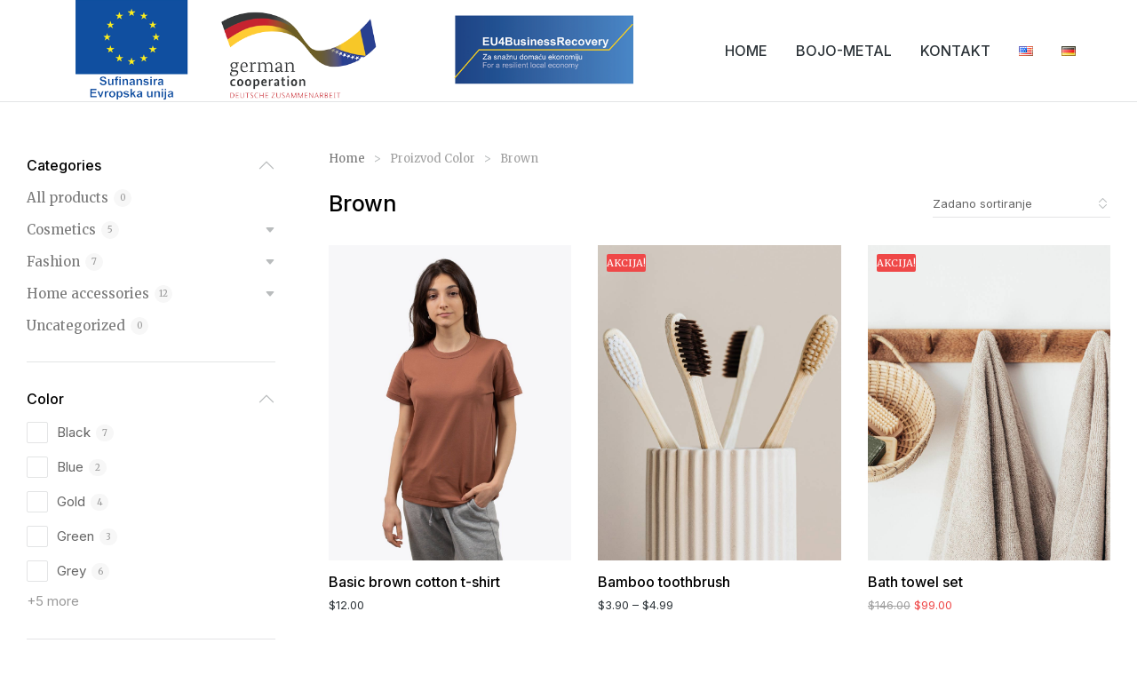

--- FILE ---
content_type: text/html; charset=UTF-8
request_url: https://bojometal.com/color/brown/
body_size: 22713
content:
<!DOCTYPE html>
<!--[if !(IE 6) | !(IE 7) | !(IE 8)  ]><!-->
<html lang="hr" class="no-js">
<!--<![endif]-->
<head>
	<meta charset="UTF-8" />
		<meta name="viewport" content="width=device-width, initial-scale=1, maximum-scale=1, user-scalable=0">
			<link rel="profile" href="https://gmpg.org/xfn/11" />
	<title>Brown &#8211; BOJO-METAL d.o.o. Kiseljak</title>
<meta name='robots' content='max-image-preview:large' />
<link rel='dns-prefetch' href='//fonts.googleapis.com' />
<link rel='dns-prefetch' href='//s.w.org' />
<link rel="alternate" type="application/rss+xml" title="BOJO-METAL d.o.o. Kiseljak &raquo; Kanal" href="https://bojometal.com/feed/" />
<link rel="alternate" type="application/rss+xml" title="BOJO-METAL d.o.o. Kiseljak &raquo; Kanal komentara" href="https://bojometal.com/comments/feed/" />
<link rel="alternate" type="application/rss+xml" title="BOJO-METAL d.o.o. Kiseljak &raquo; Brown Color kanal" href="https://bojometal.com/color/brown/feed/" />
<script type="text/javascript">
window._wpemojiSettings = {"baseUrl":"https:\/\/s.w.org\/images\/core\/emoji\/14.0.0\/72x72\/","ext":".png","svgUrl":"https:\/\/s.w.org\/images\/core\/emoji\/14.0.0\/svg\/","svgExt":".svg","source":{"concatemoji":"https:\/\/bojometal.com\/wp-includes\/js\/wp-emoji-release.min.js?ver=6.0.11"}};
/*! This file is auto-generated */
!function(e,a,t){var n,r,o,i=a.createElement("canvas"),p=i.getContext&&i.getContext("2d");function s(e,t){var a=String.fromCharCode,e=(p.clearRect(0,0,i.width,i.height),p.fillText(a.apply(this,e),0,0),i.toDataURL());return p.clearRect(0,0,i.width,i.height),p.fillText(a.apply(this,t),0,0),e===i.toDataURL()}function c(e){var t=a.createElement("script");t.src=e,t.defer=t.type="text/javascript",a.getElementsByTagName("head")[0].appendChild(t)}for(o=Array("flag","emoji"),t.supports={everything:!0,everythingExceptFlag:!0},r=0;r<o.length;r++)t.supports[o[r]]=function(e){if(!p||!p.fillText)return!1;switch(p.textBaseline="top",p.font="600 32px Arial",e){case"flag":return s([127987,65039,8205,9895,65039],[127987,65039,8203,9895,65039])?!1:!s([55356,56826,55356,56819],[55356,56826,8203,55356,56819])&&!s([55356,57332,56128,56423,56128,56418,56128,56421,56128,56430,56128,56423,56128,56447],[55356,57332,8203,56128,56423,8203,56128,56418,8203,56128,56421,8203,56128,56430,8203,56128,56423,8203,56128,56447]);case"emoji":return!s([129777,127995,8205,129778,127999],[129777,127995,8203,129778,127999])}return!1}(o[r]),t.supports.everything=t.supports.everything&&t.supports[o[r]],"flag"!==o[r]&&(t.supports.everythingExceptFlag=t.supports.everythingExceptFlag&&t.supports[o[r]]);t.supports.everythingExceptFlag=t.supports.everythingExceptFlag&&!t.supports.flag,t.DOMReady=!1,t.readyCallback=function(){t.DOMReady=!0},t.supports.everything||(n=function(){t.readyCallback()},a.addEventListener?(a.addEventListener("DOMContentLoaded",n,!1),e.addEventListener("load",n,!1)):(e.attachEvent("onload",n),a.attachEvent("onreadystatechange",function(){"complete"===a.readyState&&t.readyCallback()})),(e=t.source||{}).concatemoji?c(e.concatemoji):e.wpemoji&&e.twemoji&&(c(e.twemoji),c(e.wpemoji)))}(window,document,window._wpemojiSettings);
</script>
<style type="text/css">
img.wp-smiley,
img.emoji {
	display: inline !important;
	border: none !important;
	box-shadow: none !important;
	height: 1em !important;
	width: 1em !important;
	margin: 0 0.07em !important;
	vertical-align: -0.1em !important;
	background: none !important;
	padding: 0 !important;
}
</style>
	<link rel='stylesheet' id='wp-block-library-css'  href='https://bojometal.com/wp-includes/css/dist/block-library/style.min.css?ver=6.0.11' type='text/css' media='all' />
<style id='wp-block-library-theme-inline-css' type='text/css'>
.wp-block-audio figcaption{color:#555;font-size:13px;text-align:center}.is-dark-theme .wp-block-audio figcaption{color:hsla(0,0%,100%,.65)}.wp-block-code{border:1px solid #ccc;border-radius:4px;font-family:Menlo,Consolas,monaco,monospace;padding:.8em 1em}.wp-block-embed figcaption{color:#555;font-size:13px;text-align:center}.is-dark-theme .wp-block-embed figcaption{color:hsla(0,0%,100%,.65)}.blocks-gallery-caption{color:#555;font-size:13px;text-align:center}.is-dark-theme .blocks-gallery-caption{color:hsla(0,0%,100%,.65)}.wp-block-image figcaption{color:#555;font-size:13px;text-align:center}.is-dark-theme .wp-block-image figcaption{color:hsla(0,0%,100%,.65)}.wp-block-pullquote{border-top:4px solid;border-bottom:4px solid;margin-bottom:1.75em;color:currentColor}.wp-block-pullquote__citation,.wp-block-pullquote cite,.wp-block-pullquote footer{color:currentColor;text-transform:uppercase;font-size:.8125em;font-style:normal}.wp-block-quote{border-left:.25em solid;margin:0 0 1.75em;padding-left:1em}.wp-block-quote cite,.wp-block-quote footer{color:currentColor;font-size:.8125em;position:relative;font-style:normal}.wp-block-quote.has-text-align-right{border-left:none;border-right:.25em solid;padding-left:0;padding-right:1em}.wp-block-quote.has-text-align-center{border:none;padding-left:0}.wp-block-quote.is-large,.wp-block-quote.is-style-large,.wp-block-quote.is-style-plain{border:none}.wp-block-search .wp-block-search__label{font-weight:700}:where(.wp-block-group.has-background){padding:1.25em 2.375em}.wp-block-separator.has-css-opacity{opacity:.4}.wp-block-separator{border:none;border-bottom:2px solid;margin-left:auto;margin-right:auto}.wp-block-separator.has-alpha-channel-opacity{opacity:1}.wp-block-separator:not(.is-style-wide):not(.is-style-dots){width:100px}.wp-block-separator.has-background:not(.is-style-dots){border-bottom:none;height:1px}.wp-block-separator.has-background:not(.is-style-wide):not(.is-style-dots){height:2px}.wp-block-table thead{border-bottom:3px solid}.wp-block-table tfoot{border-top:3px solid}.wp-block-table td,.wp-block-table th{padding:.5em;border:1px solid;word-break:normal}.wp-block-table figcaption{color:#555;font-size:13px;text-align:center}.is-dark-theme .wp-block-table figcaption{color:hsla(0,0%,100%,.65)}.wp-block-video figcaption{color:#555;font-size:13px;text-align:center}.is-dark-theme .wp-block-video figcaption{color:hsla(0,0%,100%,.65)}.wp-block-template-part.has-background{padding:1.25em 2.375em;margin-top:0;margin-bottom:0}
</style>
<link rel='stylesheet' id='wc-blocks-vendors-style-css'  href='https://bojometal.com/wp-content/plugins/woocommerce/packages/woocommerce-blocks/build/wc-blocks-vendors-style.css?ver=9.8.5' type='text/css' media='all' />
<link rel='stylesheet' id='wc-blocks-style-css'  href='https://bojometal.com/wp-content/plugins/woocommerce/packages/woocommerce-blocks/build/wc-blocks-style.css?ver=9.8.5' type='text/css' media='all' />
<style id='global-styles-inline-css' type='text/css'>
body{--wp--preset--color--black: #000000;--wp--preset--color--cyan-bluish-gray: #abb8c3;--wp--preset--color--white: #FFF;--wp--preset--color--pale-pink: #f78da7;--wp--preset--color--vivid-red: #cf2e2e;--wp--preset--color--luminous-vivid-orange: #ff6900;--wp--preset--color--luminous-vivid-amber: #fcb900;--wp--preset--color--light-green-cyan: #7bdcb5;--wp--preset--color--vivid-green-cyan: #00d084;--wp--preset--color--pale-cyan-blue: #8ed1fc;--wp--preset--color--vivid-cyan-blue: #0693e3;--wp--preset--color--vivid-purple: #9b51e0;--wp--preset--color--accent: #999999;--wp--preset--color--dark-gray: #111;--wp--preset--color--light-gray: #767676;--wp--preset--gradient--vivid-cyan-blue-to-vivid-purple: linear-gradient(135deg,rgba(6,147,227,1) 0%,rgb(155,81,224) 100%);--wp--preset--gradient--light-green-cyan-to-vivid-green-cyan: linear-gradient(135deg,rgb(122,220,180) 0%,rgb(0,208,130) 100%);--wp--preset--gradient--luminous-vivid-amber-to-luminous-vivid-orange: linear-gradient(135deg,rgba(252,185,0,1) 0%,rgba(255,105,0,1) 100%);--wp--preset--gradient--luminous-vivid-orange-to-vivid-red: linear-gradient(135deg,rgba(255,105,0,1) 0%,rgb(207,46,46) 100%);--wp--preset--gradient--very-light-gray-to-cyan-bluish-gray: linear-gradient(135deg,rgb(238,238,238) 0%,rgb(169,184,195) 100%);--wp--preset--gradient--cool-to-warm-spectrum: linear-gradient(135deg,rgb(74,234,220) 0%,rgb(151,120,209) 20%,rgb(207,42,186) 40%,rgb(238,44,130) 60%,rgb(251,105,98) 80%,rgb(254,248,76) 100%);--wp--preset--gradient--blush-light-purple: linear-gradient(135deg,rgb(255,206,236) 0%,rgb(152,150,240) 100%);--wp--preset--gradient--blush-bordeaux: linear-gradient(135deg,rgb(254,205,165) 0%,rgb(254,45,45) 50%,rgb(107,0,62) 100%);--wp--preset--gradient--luminous-dusk: linear-gradient(135deg,rgb(255,203,112) 0%,rgb(199,81,192) 50%,rgb(65,88,208) 100%);--wp--preset--gradient--pale-ocean: linear-gradient(135deg,rgb(255,245,203) 0%,rgb(182,227,212) 50%,rgb(51,167,181) 100%);--wp--preset--gradient--electric-grass: linear-gradient(135deg,rgb(202,248,128) 0%,rgb(113,206,126) 100%);--wp--preset--gradient--midnight: linear-gradient(135deg,rgb(2,3,129) 0%,rgb(40,116,252) 100%);--wp--preset--duotone--dark-grayscale: url('#wp-duotone-dark-grayscale');--wp--preset--duotone--grayscale: url('#wp-duotone-grayscale');--wp--preset--duotone--purple-yellow: url('#wp-duotone-purple-yellow');--wp--preset--duotone--blue-red: url('#wp-duotone-blue-red');--wp--preset--duotone--midnight: url('#wp-duotone-midnight');--wp--preset--duotone--magenta-yellow: url('#wp-duotone-magenta-yellow');--wp--preset--duotone--purple-green: url('#wp-duotone-purple-green');--wp--preset--duotone--blue-orange: url('#wp-duotone-blue-orange');--wp--preset--font-size--small: 13px;--wp--preset--font-size--medium: 20px;--wp--preset--font-size--large: 36px;--wp--preset--font-size--x-large: 42px;}.has-black-color{color: var(--wp--preset--color--black) !important;}.has-cyan-bluish-gray-color{color: var(--wp--preset--color--cyan-bluish-gray) !important;}.has-white-color{color: var(--wp--preset--color--white) !important;}.has-pale-pink-color{color: var(--wp--preset--color--pale-pink) !important;}.has-vivid-red-color{color: var(--wp--preset--color--vivid-red) !important;}.has-luminous-vivid-orange-color{color: var(--wp--preset--color--luminous-vivid-orange) !important;}.has-luminous-vivid-amber-color{color: var(--wp--preset--color--luminous-vivid-amber) !important;}.has-light-green-cyan-color{color: var(--wp--preset--color--light-green-cyan) !important;}.has-vivid-green-cyan-color{color: var(--wp--preset--color--vivid-green-cyan) !important;}.has-pale-cyan-blue-color{color: var(--wp--preset--color--pale-cyan-blue) !important;}.has-vivid-cyan-blue-color{color: var(--wp--preset--color--vivid-cyan-blue) !important;}.has-vivid-purple-color{color: var(--wp--preset--color--vivid-purple) !important;}.has-black-background-color{background-color: var(--wp--preset--color--black) !important;}.has-cyan-bluish-gray-background-color{background-color: var(--wp--preset--color--cyan-bluish-gray) !important;}.has-white-background-color{background-color: var(--wp--preset--color--white) !important;}.has-pale-pink-background-color{background-color: var(--wp--preset--color--pale-pink) !important;}.has-vivid-red-background-color{background-color: var(--wp--preset--color--vivid-red) !important;}.has-luminous-vivid-orange-background-color{background-color: var(--wp--preset--color--luminous-vivid-orange) !important;}.has-luminous-vivid-amber-background-color{background-color: var(--wp--preset--color--luminous-vivid-amber) !important;}.has-light-green-cyan-background-color{background-color: var(--wp--preset--color--light-green-cyan) !important;}.has-vivid-green-cyan-background-color{background-color: var(--wp--preset--color--vivid-green-cyan) !important;}.has-pale-cyan-blue-background-color{background-color: var(--wp--preset--color--pale-cyan-blue) !important;}.has-vivid-cyan-blue-background-color{background-color: var(--wp--preset--color--vivid-cyan-blue) !important;}.has-vivid-purple-background-color{background-color: var(--wp--preset--color--vivid-purple) !important;}.has-black-border-color{border-color: var(--wp--preset--color--black) !important;}.has-cyan-bluish-gray-border-color{border-color: var(--wp--preset--color--cyan-bluish-gray) !important;}.has-white-border-color{border-color: var(--wp--preset--color--white) !important;}.has-pale-pink-border-color{border-color: var(--wp--preset--color--pale-pink) !important;}.has-vivid-red-border-color{border-color: var(--wp--preset--color--vivid-red) !important;}.has-luminous-vivid-orange-border-color{border-color: var(--wp--preset--color--luminous-vivid-orange) !important;}.has-luminous-vivid-amber-border-color{border-color: var(--wp--preset--color--luminous-vivid-amber) !important;}.has-light-green-cyan-border-color{border-color: var(--wp--preset--color--light-green-cyan) !important;}.has-vivid-green-cyan-border-color{border-color: var(--wp--preset--color--vivid-green-cyan) !important;}.has-pale-cyan-blue-border-color{border-color: var(--wp--preset--color--pale-cyan-blue) !important;}.has-vivid-cyan-blue-border-color{border-color: var(--wp--preset--color--vivid-cyan-blue) !important;}.has-vivid-purple-border-color{border-color: var(--wp--preset--color--vivid-purple) !important;}.has-vivid-cyan-blue-to-vivid-purple-gradient-background{background: var(--wp--preset--gradient--vivid-cyan-blue-to-vivid-purple) !important;}.has-light-green-cyan-to-vivid-green-cyan-gradient-background{background: var(--wp--preset--gradient--light-green-cyan-to-vivid-green-cyan) !important;}.has-luminous-vivid-amber-to-luminous-vivid-orange-gradient-background{background: var(--wp--preset--gradient--luminous-vivid-amber-to-luminous-vivid-orange) !important;}.has-luminous-vivid-orange-to-vivid-red-gradient-background{background: var(--wp--preset--gradient--luminous-vivid-orange-to-vivid-red) !important;}.has-very-light-gray-to-cyan-bluish-gray-gradient-background{background: var(--wp--preset--gradient--very-light-gray-to-cyan-bluish-gray) !important;}.has-cool-to-warm-spectrum-gradient-background{background: var(--wp--preset--gradient--cool-to-warm-spectrum) !important;}.has-blush-light-purple-gradient-background{background: var(--wp--preset--gradient--blush-light-purple) !important;}.has-blush-bordeaux-gradient-background{background: var(--wp--preset--gradient--blush-bordeaux) !important;}.has-luminous-dusk-gradient-background{background: var(--wp--preset--gradient--luminous-dusk) !important;}.has-pale-ocean-gradient-background{background: var(--wp--preset--gradient--pale-ocean) !important;}.has-electric-grass-gradient-background{background: var(--wp--preset--gradient--electric-grass) !important;}.has-midnight-gradient-background{background: var(--wp--preset--gradient--midnight) !important;}.has-small-font-size{font-size: var(--wp--preset--font-size--small) !important;}.has-medium-font-size{font-size: var(--wp--preset--font-size--medium) !important;}.has-large-font-size{font-size: var(--wp--preset--font-size--large) !important;}.has-x-large-font-size{font-size: var(--wp--preset--font-size--x-large) !important;}
</style>
<link rel='stylesheet' id='contact-form-7-css'  href='https://bojometal.com/wp-content/plugins/contact-form-7/includes/css/styles.css?ver=5.7.6' type='text/css' media='all' />
<style id='woocommerce-inline-inline-css' type='text/css'>
.woocommerce form .form-row .required { visibility: visible; }
</style>
<link rel='stylesheet' id='the7-font-css'  href='https://bojometal.com/wp-content/themes/dt-the7/fonts/icomoon-the7-font/icomoon-the7-font.min.css?ver=11.4.1.1' type='text/css' media='all' />
<link rel='stylesheet' id='the7-awesome-fonts-css'  href='https://bojometal.com/wp-content/themes/dt-the7/fonts/FontAwesome/css/all.min.css?ver=11.4.1.1' type='text/css' media='all' />
<link rel='stylesheet' id='elementor-icons-css'  href='https://bojometal.com/wp-content/plugins/elementor/assets/lib/eicons/css/elementor-icons.min.css?ver=5.20.0' type='text/css' media='all' />
<link rel='stylesheet' id='elementor-frontend-css'  href='https://bojometal.com/wp-content/plugins/elementor/assets/css/frontend.min.css?ver=3.13.0' type='text/css' media='all' />
<link rel='stylesheet' id='swiper-css'  href='https://bojometal.com/wp-content/plugins/elementor/assets/lib/swiper/css/swiper.min.css?ver=5.3.6' type='text/css' media='all' />
<link rel='stylesheet' id='elementor-post-6-css'  href='https://bojometal.com/wp-content/uploads/elementor/css/post-6.css?ver=1683548466' type='text/css' media='all' />
<link rel='stylesheet' id='elementor-pro-css'  href='https://bojometal.com/wp-content/plugins/pro-elements/assets/css/frontend.min.css?ver=3.12.3' type='text/css' media='all' />
<link rel='stylesheet' id='elementor-global-css'  href='https://bojometal.com/wp-content/uploads/elementor/css/global.css?ver=1683548467' type='text/css' media='all' />
<link rel='stylesheet' id='elementor-post-50845-css'  href='https://bojometal.com/wp-content/uploads/elementor/css/post-50845.css?ver=1683548468' type='text/css' media='all' />
<link rel='stylesheet' id='elementor-post-21569-css'  href='https://bojometal.com/wp-content/uploads/elementor/css/post-21569.css?ver=1683548467' type='text/css' media='all' />
<link rel='stylesheet' id='elementor-post-27266-css'  href='https://bojometal.com/wp-content/uploads/elementor/css/post-27266.css?ver=1683548469' type='text/css' media='all' />
<link rel='stylesheet' id='dt-web-fonts-css'  href='https://fonts.googleapis.com/css?family=Nunito+Sans:200,300,400,600,700%7COpen+Sans:400,600,700%7CRoboto:400,600,700%7CNunito:300,400,600,700%7CMerriweather:400,600,700' type='text/css' media='all' />
<link rel='stylesheet' id='dt-main-css'  href='https://bojometal.com/wp-content/themes/dt-the7/css/main.min.css?ver=11.4.1.1' type='text/css' media='all' />
<link rel='stylesheet' id='the7-custom-scrollbar-css'  href='https://bojometal.com/wp-content/themes/dt-the7/lib/custom-scrollbar/custom-scrollbar.min.css?ver=11.4.1.1' type='text/css' media='all' />
<link rel='stylesheet' id='the7-core-css'  href='https://bojometal.com/wp-content/plugins/dt-the7-core/assets/css/post-type.min.css?ver=2.7.4' type='text/css' media='all' />
<link rel='stylesheet' id='the7-css-vars-css'  href='https://bojometal.com/wp-content/uploads/the7-css/css-vars.css?ver=b114be59fc95' type='text/css' media='all' />
<link rel='stylesheet' id='dt-custom-css'  href='https://bojometal.com/wp-content/uploads/the7-css/custom.css?ver=b114be59fc95' type='text/css' media='all' />
<link rel='stylesheet' id='wc-dt-custom-css'  href='https://bojometal.com/wp-content/uploads/the7-css/compatibility/wc-dt-custom.css?ver=b114be59fc95' type='text/css' media='all' />
<link rel='stylesheet' id='dt-media-css'  href='https://bojometal.com/wp-content/uploads/the7-css/media.css?ver=b114be59fc95' type='text/css' media='all' />
<link rel='stylesheet' id='the7-mega-menu-css'  href='https://bojometal.com/wp-content/uploads/the7-css/mega-menu.css?ver=b114be59fc95' type='text/css' media='all' />
<link rel='stylesheet' id='the7-elements-albums-portfolio-css'  href='https://bojometal.com/wp-content/uploads/the7-css/the7-elements-albums-portfolio.css?ver=b114be59fc95' type='text/css' media='all' />
<link rel='stylesheet' id='the7-elements-css'  href='https://bojometal.com/wp-content/uploads/the7-css/post-type-dynamic.css?ver=b114be59fc95' type='text/css' media='all' />
<link rel='stylesheet' id='style-css'  href='https://bojometal.com/wp-content/themes/dt-the7/style.css?ver=11.4.1.1' type='text/css' media='all' />
<link rel='stylesheet' id='the7-elementor-global-css'  href='https://bojometal.com/wp-content/themes/dt-the7/css/compatibility/elementor/elementor-global.min.css?ver=11.4.1.1' type='text/css' media='all' />
<link rel='stylesheet' id='the7-widget-css'  href='https://bojometal.com/wp-content/themes/dt-the7/css/compatibility/elementor/the7-widget.min.css?ver=11.4.1.1' type='text/css' media='all' />
<link rel='stylesheet' id='the7-woocommerce-filter-attribute-css'  href='https://bojometal.com/wp-content/themes/dt-the7/css/compatibility/elementor/the7-woocommerce-filter-attribute.min.css?ver=11.4.1.1' type='text/css' media='all' />
<link rel='stylesheet' id='the7-filter-decorations-base-css'  href='https://bojometal.com/wp-content/themes/dt-the7/css/compatibility/elementor/the7-filter-decorations-base.min.css?ver=11.4.1.1' type='text/css' media='all' />
<link rel='stylesheet' id='the7-wc-products-css'  href='https://bojometal.com/wp-content/themes/dt-the7/css/compatibility/elementor/the7-wc-products-widget.min.css?ver=11.4.1.1' type='text/css' media='all' />
<link rel='stylesheet' id='the7-product-sorting-css'  href='https://bojometal.com/wp-content/themes/dt-the7/css/compatibility/elementor/product-sorting.min.css?ver=11.4.1.1' type='text/css' media='all' />
<link rel='stylesheet' id='the7-icon-box-widget-css'  href='https://bojometal.com/wp-content/themes/dt-the7/css/compatibility/elementor/the7-icon-box-widget.min.css?ver=11.4.1.1' type='text/css' media='all' />
<link rel='stylesheet' id='the7_horizontal-menu-css'  href='https://bojometal.com/wp-content/themes/dt-the7/css/compatibility/elementor/the7-horizontal-menu-widget.min.css?ver=11.4.1.1' type='text/css' media='all' />
<link rel='stylesheet' id='google-fonts-1-css'  href='https://fonts.googleapis.com/css?family=DM+Sans%3A100%2C100italic%2C200%2C200italic%2C300%2C300italic%2C400%2C400italic%2C500%2C500italic%2C600%2C600italic%2C700%2C700italic%2C800%2C800italic%2C900%2C900italic%7CInter%3A100%2C100italic%2C200%2C200italic%2C300%2C300italic%2C400%2C400italic%2C500%2C500italic%2C600%2C600italic%2C700%2C700italic%2C800%2C800italic%2C900%2C900italic&#038;display=swap&#038;ver=6.0.11' type='text/css' media='all' />
<link rel='stylesheet' id='elementor-icons-shared-0-css'  href='https://bojometal.com/wp-content/plugins/elementor/assets/lib/font-awesome/css/fontawesome.min.css?ver=5.15.3' type='text/css' media='all' />
<link rel='stylesheet' id='elementor-icons-fa-solid-css'  href='https://bojometal.com/wp-content/plugins/elementor/assets/lib/font-awesome/css/solid.min.css?ver=5.15.3' type='text/css' media='all' />
<link rel='stylesheet' id='elementor-icons-The7-bootstrap-css'  href='https://bojometal.com/wp-content/uploads/elementor/custom-icons/The7-bootstrap/style.css?ver=1.0.0' type='text/css' media='all' />
<link rel="preconnect" href="https://fonts.gstatic.com/" crossorigin><script type='text/javascript' src='https://bojometal.com/wp-includes/js/jquery/jquery.min.js?ver=3.6.0' id='jquery-core-js'></script>
<script type='text/javascript' src='https://bojometal.com/wp-includes/js/jquery/jquery-migrate.min.js?ver=3.3.2' id='jquery-migrate-js'></script>
<script type='text/javascript' id='dt-above-fold-js-extra'>
/* <![CDATA[ */
var dtLocal = {"themeUrl":"https:\/\/bojometal.com\/wp-content\/themes\/dt-the7","passText":"To view this protected post, enter the password below:","moreButtonText":{"loading":"Loading...","loadMore":"Load more"},"postID":"44039","ajaxurl":"https:\/\/bojometal.com\/wp-admin\/admin-ajax.php","REST":{"baseUrl":"https:\/\/bojometal.com\/wp-json\/the7\/v1","endpoints":{"sendMail":"\/send-mail"}},"contactMessages":{"required":"One or more fields have an error. Please check and try again.","terms":"Please accept the privacy policy.","fillTheCaptchaError":"Please, fill the captcha."},"captchaSiteKey":"","ajaxNonce":"82d94df80c","pageData":{"type":"archive","template":"page","layout":null},"themeSettings":{"smoothScroll":"off","lazyLoading":false,"desktopHeader":{"height":""},"ToggleCaptionEnabled":"disabled","ToggleCaption":"Navigation","floatingHeader":{"showAfter":94,"showMenu":false,"height":64,"logo":{"showLogo":true,"html":"<img class=\" preload-me\" src=\"https:\/\/bojometal.com\/wp-content\/uploads\/2023\/02\/logo-dark.png\" srcset=\"https:\/\/bojometal.com\/wp-content\/uploads\/2023\/02\/logo-dark.png 333w, https:\/\/bojometal.com\/wp-content\/uploads\/2023\/02\/logo-dark.png 333w\" width=\"333\" height=\"188\"   sizes=\"333px\" alt=\"BOJO-METAL d.o.o. Kiseljak\" \/>","url":"https:\/\/bojometal.com\/"}},"topLine":{"floatingTopLine":{"logo":{"showLogo":false,"html":""}}},"mobileHeader":{"firstSwitchPoint":1150,"secondSwitchPoint":600,"firstSwitchPointHeight":60,"secondSwitchPointHeight":50,"mobileToggleCaptionEnabled":"right","mobileToggleCaption":"Menu"},"stickyMobileHeaderFirstSwitch":{"logo":{"html":"<img class=\" preload-me\" src=\"https:\/\/bojometal.com\/wp-content\/uploads\/2023\/02\/logo-dark.png\" srcset=\"https:\/\/bojometal.com\/wp-content\/uploads\/2023\/02\/logo-dark.png 333w, https:\/\/bojometal.com\/wp-content\/uploads\/2023\/02\/logo-dark.png 333w\" width=\"333\" height=\"188\"   sizes=\"333px\" alt=\"BOJO-METAL d.o.o. Kiseljak\" \/>"}},"stickyMobileHeaderSecondSwitch":{"logo":{"html":"<img class=\" preload-me\" src=\"https:\/\/bojometal.com\/wp-content\/uploads\/2023\/02\/logo-dark.png\" srcset=\"https:\/\/bojometal.com\/wp-content\/uploads\/2023\/02\/logo-dark.png 333w, https:\/\/bojometal.com\/wp-content\/uploads\/2023\/02\/logo-dark.png 333w\" width=\"333\" height=\"188\"   sizes=\"333px\" alt=\"BOJO-METAL d.o.o. Kiseljak\" \/>"}},"sidebar":{"switchPoint":992},"boxedWidth":"1280px"},"wcCartFragmentHash":"33c08151238c8ac7f0e0ca4b1131ea73","elementor":{"settings":{"container_width":1300}}};
var dtShare = {"shareButtonText":{"facebook":"Share on Facebook","twitter":"Tweet","pinterest":"Pin it","linkedin":"Share on Linkedin","whatsapp":"Share on Whatsapp"},"overlayOpacity":"90"};
/* ]]> */
</script>
<script type='text/javascript' src='https://bojometal.com/wp-content/themes/dt-the7/js/above-the-fold.min.js?ver=11.4.1.1' id='dt-above-fold-js'></script>
<script type='text/javascript' src='https://bojometal.com/wp-content/themes/dt-the7/js/compatibility/woocommerce/woocommerce.min.js?ver=11.4.1.1' id='dt-woocommerce-js'></script>
<link rel="https://api.w.org/" href="https://bojometal.com/wp-json/" /><link rel="EditURI" type="application/rsd+xml" title="RSD" href="https://bojometal.com/xmlrpc.php?rsd" />
<link rel="wlwmanifest" type="application/wlwmanifest+xml" href="https://bojometal.com/wp-includes/wlwmanifest.xml" /> 
<meta name="generator" content="WordPress 6.0.11" />
<meta name="generator" content="WooCommerce 7.6.1" />
	<noscript><style>.woocommerce-product-gallery{ opacity: 1 !important; }</style></noscript>
	<meta name="generator" content="Elementor 3.13.0; features: e_dom_optimization, e_optimized_assets_loading, a11y_improvements; settings: css_print_method-external, google_font-enabled, font_display-swap">
<style type="text/css">.recentcomments a{display:inline !important;padding:0 !important;margin:0 !important;}</style><meta name="generator" content="Powered by Slider Revolution 6.6.12 - responsive, Mobile-Friendly Slider Plugin for WordPress with comfortable drag and drop interface." />
<script>function setREVStartSize(e){
			//window.requestAnimationFrame(function() {
				window.RSIW = window.RSIW===undefined ? window.innerWidth : window.RSIW;
				window.RSIH = window.RSIH===undefined ? window.innerHeight : window.RSIH;
				try {
					var pw = document.getElementById(e.c).parentNode.offsetWidth,
						newh;
					pw = pw===0 || isNaN(pw) || (e.l=="fullwidth" || e.layout=="fullwidth") ? window.RSIW : pw;
					e.tabw = e.tabw===undefined ? 0 : parseInt(e.tabw);
					e.thumbw = e.thumbw===undefined ? 0 : parseInt(e.thumbw);
					e.tabh = e.tabh===undefined ? 0 : parseInt(e.tabh);
					e.thumbh = e.thumbh===undefined ? 0 : parseInt(e.thumbh);
					e.tabhide = e.tabhide===undefined ? 0 : parseInt(e.tabhide);
					e.thumbhide = e.thumbhide===undefined ? 0 : parseInt(e.thumbhide);
					e.mh = e.mh===undefined || e.mh=="" || e.mh==="auto" ? 0 : parseInt(e.mh,0);
					if(e.layout==="fullscreen" || e.l==="fullscreen")
						newh = Math.max(e.mh,window.RSIH);
					else{
						e.gw = Array.isArray(e.gw) ? e.gw : [e.gw];
						for (var i in e.rl) if (e.gw[i]===undefined || e.gw[i]===0) e.gw[i] = e.gw[i-1];
						e.gh = e.el===undefined || e.el==="" || (Array.isArray(e.el) && e.el.length==0)? e.gh : e.el;
						e.gh = Array.isArray(e.gh) ? e.gh : [e.gh];
						for (var i in e.rl) if (e.gh[i]===undefined || e.gh[i]===0) e.gh[i] = e.gh[i-1];
											
						var nl = new Array(e.rl.length),
							ix = 0,
							sl;
						e.tabw = e.tabhide>=pw ? 0 : e.tabw;
						e.thumbw = e.thumbhide>=pw ? 0 : e.thumbw;
						e.tabh = e.tabhide>=pw ? 0 : e.tabh;
						e.thumbh = e.thumbhide>=pw ? 0 : e.thumbh;
						for (var i in e.rl) nl[i] = e.rl[i]<window.RSIW ? 0 : e.rl[i];
						sl = nl[0];
						for (var i in nl) if (sl>nl[i] && nl[i]>0) { sl = nl[i]; ix=i;}
						var m = pw>(e.gw[ix]+e.tabw+e.thumbw) ? 1 : (pw-(e.tabw+e.thumbw)) / (e.gw[ix]);
						newh =  (e.gh[ix] * m) + (e.tabh + e.thumbh);
					}
					var el = document.getElementById(e.c);
					if (el!==null && el) el.style.height = newh+"px";
					el = document.getElementById(e.c+"_wrapper");
					if (el!==null && el) {
						el.style.height = newh+"px";
						el.style.display = "block";
					}
				} catch(e){
					console.log("Failure at Presize of Slider:" + e)
				}
			//});
		  };</script>
<style id='the7-custom-inline-css' type='text/css'>
.sub-nav .menu-item i.fa,
.sub-nav .menu-item i.fas,
.sub-nav .menu-item i.far,
.sub-nav .menu-item i.fab {
	text-align: center;
	width: 1.25em;
}
</style>
</head>
<body id="the7-body" class="archive tax-pa_color term-brown term-247 wp-custom-logo wp-embed-responsive theme-dt-the7 the7-core-ver-2.7.4 woocommerce woocommerce-page woocommerce-no-js title-off dt-responsive-on right-mobile-menu-close-icon ouside-menu-close-icon mobile-close-right-caption  fade-thin-mobile-menu-close-icon fade-medium-menu-close-icon srcset-enabled btn-flat custom-btn-color custom-btn-hover-color first-switch-logo-left first-switch-menu-right second-switch-logo-left second-switch-menu-right right-mobile-menu layzr-loading-on popup-message-style the7-ver-11.4.1.1 dt-fa-compatibility elementor-page-27266 elementor-default elementor-template-full-width elementor-clear-template elementor-kit-6">
<svg xmlns="http://www.w3.org/2000/svg" viewBox="0 0 0 0" width="0" height="0" focusable="false" role="none" style="visibility: hidden; position: absolute; left: -9999px; overflow: hidden;" ><defs><filter id="wp-duotone-dark-grayscale"><feColorMatrix color-interpolation-filters="sRGB" type="matrix" values=" .299 .587 .114 0 0 .299 .587 .114 0 0 .299 .587 .114 0 0 .299 .587 .114 0 0 " /><feComponentTransfer color-interpolation-filters="sRGB" ><feFuncR type="table" tableValues="0 0.49803921568627" /><feFuncG type="table" tableValues="0 0.49803921568627" /><feFuncB type="table" tableValues="0 0.49803921568627" /><feFuncA type="table" tableValues="1 1" /></feComponentTransfer><feComposite in2="SourceGraphic" operator="in" /></filter></defs></svg><svg xmlns="http://www.w3.org/2000/svg" viewBox="0 0 0 0" width="0" height="0" focusable="false" role="none" style="visibility: hidden; position: absolute; left: -9999px; overflow: hidden;" ><defs><filter id="wp-duotone-grayscale"><feColorMatrix color-interpolation-filters="sRGB" type="matrix" values=" .299 .587 .114 0 0 .299 .587 .114 0 0 .299 .587 .114 0 0 .299 .587 .114 0 0 " /><feComponentTransfer color-interpolation-filters="sRGB" ><feFuncR type="table" tableValues="0 1" /><feFuncG type="table" tableValues="0 1" /><feFuncB type="table" tableValues="0 1" /><feFuncA type="table" tableValues="1 1" /></feComponentTransfer><feComposite in2="SourceGraphic" operator="in" /></filter></defs></svg><svg xmlns="http://www.w3.org/2000/svg" viewBox="0 0 0 0" width="0" height="0" focusable="false" role="none" style="visibility: hidden; position: absolute; left: -9999px; overflow: hidden;" ><defs><filter id="wp-duotone-purple-yellow"><feColorMatrix color-interpolation-filters="sRGB" type="matrix" values=" .299 .587 .114 0 0 .299 .587 .114 0 0 .299 .587 .114 0 0 .299 .587 .114 0 0 " /><feComponentTransfer color-interpolation-filters="sRGB" ><feFuncR type="table" tableValues="0.54901960784314 0.98823529411765" /><feFuncG type="table" tableValues="0 1" /><feFuncB type="table" tableValues="0.71764705882353 0.25490196078431" /><feFuncA type="table" tableValues="1 1" /></feComponentTransfer><feComposite in2="SourceGraphic" operator="in" /></filter></defs></svg><svg xmlns="http://www.w3.org/2000/svg" viewBox="0 0 0 0" width="0" height="0" focusable="false" role="none" style="visibility: hidden; position: absolute; left: -9999px; overflow: hidden;" ><defs><filter id="wp-duotone-blue-red"><feColorMatrix color-interpolation-filters="sRGB" type="matrix" values=" .299 .587 .114 0 0 .299 .587 .114 0 0 .299 .587 .114 0 0 .299 .587 .114 0 0 " /><feComponentTransfer color-interpolation-filters="sRGB" ><feFuncR type="table" tableValues="0 1" /><feFuncG type="table" tableValues="0 0.27843137254902" /><feFuncB type="table" tableValues="0.5921568627451 0.27843137254902" /><feFuncA type="table" tableValues="1 1" /></feComponentTransfer><feComposite in2="SourceGraphic" operator="in" /></filter></defs></svg><svg xmlns="http://www.w3.org/2000/svg" viewBox="0 0 0 0" width="0" height="0" focusable="false" role="none" style="visibility: hidden; position: absolute; left: -9999px; overflow: hidden;" ><defs><filter id="wp-duotone-midnight"><feColorMatrix color-interpolation-filters="sRGB" type="matrix" values=" .299 .587 .114 0 0 .299 .587 .114 0 0 .299 .587 .114 0 0 .299 .587 .114 0 0 " /><feComponentTransfer color-interpolation-filters="sRGB" ><feFuncR type="table" tableValues="0 0" /><feFuncG type="table" tableValues="0 0.64705882352941" /><feFuncB type="table" tableValues="0 1" /><feFuncA type="table" tableValues="1 1" /></feComponentTransfer><feComposite in2="SourceGraphic" operator="in" /></filter></defs></svg><svg xmlns="http://www.w3.org/2000/svg" viewBox="0 0 0 0" width="0" height="0" focusable="false" role="none" style="visibility: hidden; position: absolute; left: -9999px; overflow: hidden;" ><defs><filter id="wp-duotone-magenta-yellow"><feColorMatrix color-interpolation-filters="sRGB" type="matrix" values=" .299 .587 .114 0 0 .299 .587 .114 0 0 .299 .587 .114 0 0 .299 .587 .114 0 0 " /><feComponentTransfer color-interpolation-filters="sRGB" ><feFuncR type="table" tableValues="0.78039215686275 1" /><feFuncG type="table" tableValues="0 0.94901960784314" /><feFuncB type="table" tableValues="0.35294117647059 0.47058823529412" /><feFuncA type="table" tableValues="1 1" /></feComponentTransfer><feComposite in2="SourceGraphic" operator="in" /></filter></defs></svg><svg xmlns="http://www.w3.org/2000/svg" viewBox="0 0 0 0" width="0" height="0" focusable="false" role="none" style="visibility: hidden; position: absolute; left: -9999px; overflow: hidden;" ><defs><filter id="wp-duotone-purple-green"><feColorMatrix color-interpolation-filters="sRGB" type="matrix" values=" .299 .587 .114 0 0 .299 .587 .114 0 0 .299 .587 .114 0 0 .299 .587 .114 0 0 " /><feComponentTransfer color-interpolation-filters="sRGB" ><feFuncR type="table" tableValues="0.65098039215686 0.40392156862745" /><feFuncG type="table" tableValues="0 1" /><feFuncB type="table" tableValues="0.44705882352941 0.4" /><feFuncA type="table" tableValues="1 1" /></feComponentTransfer><feComposite in2="SourceGraphic" operator="in" /></filter></defs></svg><svg xmlns="http://www.w3.org/2000/svg" viewBox="0 0 0 0" width="0" height="0" focusable="false" role="none" style="visibility: hidden; position: absolute; left: -9999px; overflow: hidden;" ><defs><filter id="wp-duotone-blue-orange"><feColorMatrix color-interpolation-filters="sRGB" type="matrix" values=" .299 .587 .114 0 0 .299 .587 .114 0 0 .299 .587 .114 0 0 .299 .587 .114 0 0 " /><feComponentTransfer color-interpolation-filters="sRGB" ><feFuncR type="table" tableValues="0.098039215686275 1" /><feFuncG type="table" tableValues="0 0.66274509803922" /><feFuncB type="table" tableValues="0.84705882352941 0.41960784313725" /><feFuncA type="table" tableValues="1 1" /></feComponentTransfer><feComposite in2="SourceGraphic" operator="in" /></filter></defs></svg><!-- The7 11.4.1.1 -->

<div id="page" >
	<a class="skip-link screen-reader-text" href="#content">Skip to content</a>

		<div data-elementor-type="header" data-elementor-id="50845" class="elementor elementor-50845 elementor-location-header">
								<section class="elementor-section elementor-top-section elementor-element elementor-element-968da6e elementor-section-height-min-height the7-e-sticky-row-yes the7-e-sticky-effect-yes elementor-section-boxed elementor-section-height-default elementor-section-items-middle" data-id="968da6e" data-element_type="section" data-settings="{&quot;background_background&quot;:&quot;classic&quot;,&quot;the7_sticky_row&quot;:&quot;yes&quot;,&quot;the7_sticky_effects_offset&quot;:30,&quot;the7_sticky_effects&quot;:&quot;yes&quot;,&quot;the7_sticky_effects_devices&quot;:[&quot;desktop&quot;],&quot;the7_sticky_row_devices&quot;:[&quot;desktop&quot;,&quot;tablet&quot;,&quot;mobile&quot;],&quot;the7_sticky_row_offset&quot;:0}">
						<div class="elementor-container elementor-column-gap-no">
					<div class="elementor-column elementor-col-33 elementor-top-column elementor-element elementor-element-49473c7 elementor-hidden-tablet elementor-hidden-mobile" data-id="49473c7" data-element_type="column">
			<div class="elementor-widget-wrap elementor-element-populated">
								<div class="elementor-element elementor-element-fa8bc97 the7-img-sticky-size-effect-yes elementor-widget elementor-widget-image" data-id="fa8bc97" data-element_type="widget" data-widget_type="image.default">
				<div class="elementor-widget-container">
																<a href="https://bojometal.com">
							<img width="1008" height="183" src="https://bojometal.com/wp-content/uploads/2021/12/logo-bhs-bojometal.png" class="attachment-large size-large wp-image-77640" alt="" loading="lazy" srcset="https://bojometal.com/wp-content/uploads/2021/12/logo-bhs-bojometal.png 1008w, https://bojometal.com/wp-content/uploads/2021/12/logo-bhs-bojometal-300x54.png 300w, https://bojometal.com/wp-content/uploads/2021/12/logo-bhs-bojometal-768x139.png 768w" sizes="(max-width: 1008px) 100vw, 1008px" />								</a>
															</div>
				</div>
					</div>
		</div>
				<div class="elementor-column elementor-col-33 elementor-top-column elementor-element elementor-element-d76c1a4" data-id="d76c1a4" data-element_type="column">
			<div class="elementor-widget-wrap elementor-element-populated">
								<div class="elementor-element elementor-element-18944c0 items-decoration-yes sub-icon_align-side sub-menu-position-tablet-justify toggle-align-left decoration-downwards decoration-position-top mob-menu-popup parent-item-clickable-yes horizontal-menu--dropdown-tablet decoration-align-height sub-menu-position-left dt-sub-menu_align-left sub-icon_position-right elementor-widget elementor-widget-the7_horizontal-menu" data-id="18944c0" data-element_type="widget" data-settings="{&quot;dropdown_type&quot;:&quot;popup&quot;,&quot;parent_is_clickable&quot;:&quot;yes&quot;,&quot;dropdown&quot;:&quot;tablet&quot;}" data-widget_type="the7_horizontal-menu.default">
				<div class="elementor-widget-container">
			<div class="horizontal-menu-wrap"><a class="horizontal-menu-toggle hidden-on-load" role="button" tabindex="0" aria-label="Menu Toggle" aria-expanded="false" href="#elementor-action%3Aaction%3Dpopup%3Aopen%26settings%3DeyJpZCI6IjczNjg5IiwidG9nZ2xlIjpmYWxzZX0%3D"><span class="right menu-toggle-icons" aria-hidden="true" role="presentation"><svg xmlns="http://www.w3.org/2000/svg" xmlns:xlink="http://www.w3.org/1999/xlink" id="Layer_1" x="0px" y="0px" viewBox="0 0 24 24" style="enable-background:new 0 0 24 24;" xml:space="preserve"><path d="M16,11H2c-0.6,0-1,0.4-1,1s0.4,1,1,1h14c0.6,0,1-0.4,1-1S16.6,11,16,11z"></path><path d="M22,5H2C1.4,5,1,5.4,1,6s0.4,1,1,1h20c0.6,0,1-0.4,1-1S22.6,5,22,5z"></path><path d="M20,17H2c-0.6,0-1,0.4-1,1s0.4,1,1,1h18c0.6,0,1-0.4,1-1S20.6,17,20,17z"></path></svg><svg xmlns="http://www.w3.org/2000/svg" xmlns:xlink="http://www.w3.org/1999/xlink" id="Layer_1" x="0px" y="0px" viewBox="0 0 24 24" style="enable-background:new 0 0 24 24;" xml:space="preserve"><path d="M13.4,12l5.7-5.7c0.4-0.4,0.4-1,0-1.4c-0.4-0.4-1-0.4-1.4,0L12,10.6L6.3,4.9c-0.4-0.4-1-0.4-1.4,0c-0.4,0.4-0.4,1,0,1.4 l5.7,5.7l-5.7,5.7c-0.4,0.4-0.4,1,0,1.4c0.4,0.4,1,0.4,1.4,0l5.7-5.7l5.7,5.7c0.4,0.4,1,0.4,1.4,0c0.4-0.4,0.4-1,0-1.4L13.4,12z"></path></svg></span></a><nav class="dt-nav-menu-horizontal--main dt-nav-menu-horizontal__container justify-content-end widget-divider- indicator-off"><ul class="dt-nav-menu-horizontal d-flex flex-row justify-content-end"><li class="menu-item menu-item-type-post_type menu-item-object-page menu-item-home menu-item-77296 first depth-0"><a href='https://bojometal.com/' data-level='1'><span class="item-content"><span class="menu-item-text  "><span class="menu-text">HOME</span></span><span class="submenu-indicator" ><span class="submenu-mob-indicator" ></span></span></span></a></li> <li class="menu-item menu-item-type-custom menu-item-object-custom menu-item-has-children menu-item-77482 has-children depth-0"><a href='#' data-level='1'><span class="item-content"><span class="menu-item-text  "><span class="menu-text">BOJO-METAL</span></span><span class="submenu-indicator" ><span class="submenu-mob-indicator" ></span></span></span></a><ul class="the7-e-sub-nav horizontal-sub-nav"><li class="menu-item menu-item-type-post_type menu-item-object-page menu-item-77481 first depth-1"><a href='https://bojometal.com/o-nama/' data-level='2'><span class="item-content"><span class="menu-item-text  "><span class="menu-text">O nama</span></span><span class="submenu-indicator" ><i aria-hidden="true" class="desktop-menu-icon fas fa-caret-right"></i><span class="submenu-mob-indicator" ></span></span></span></a></li> <li class="menu-item menu-item-type-post_type menu-item-object-page menu-item-77294 depth-1"><a href='https://bojometal.com/usluge/' data-level='2'><span class="item-content"><span class="menu-item-text  "><span class="menu-text">Usluge</span></span><span class="submenu-indicator" ><i aria-hidden="true" class="desktop-menu-icon fas fa-caret-right"></i><span class="submenu-mob-indicator" ></span></span></span></a></li> </ul></li> <li class="menu-item menu-item-type-post_type menu-item-object-page menu-item-77484 depth-0"><a href='https://bojometal.com/kontakt/' data-level='1'><span class="item-content"><span class="menu-item-text  "><span class="menu-text">KONTAKT</span></span><span class="submenu-indicator" ><span class="submenu-mob-indicator" ></span></span></span></a></li> <li class="lang-item lang-item-271 lang-item-en no-translation lang-item-first menu-item menu-item-type-custom menu-item-object-custom menu-item-77562-en depth-0"><a href='https://bojometal.com/en/home-en/' data-level='1' hreflang='en-US' lang='en-US'><span class="item-content"><span class="menu-item-text  "><span class="menu-text"><img src="[data-uri]" alt="English" width="16" height="11" style="width: 16px; height: 11px;" /></span></span><span class="submenu-indicator" ><span class="submenu-mob-indicator" ></span></span></span></a></li> <li class="lang-item lang-item-274 lang-item-de no-translation menu-item menu-item-type-custom menu-item-object-custom menu-item-77562-de depth-0"><a href='https://bojometal.com/de/home-de/' data-level='1' hreflang='de-DE' lang='de-DE'><span class="item-content"><span class="menu-item-text  "><span class="menu-text"><img src="[data-uri]" alt="Deutsch" width="16" height="11" style="width: 16px; height: 11px;" /></span></span><span class="submenu-indicator" ><span class="submenu-mob-indicator" ></span></span></span></a></li> </ul></nav></div>		</div>
				</div>
					</div>
		</div>
				<div class="elementor-column elementor-col-33 elementor-top-column elementor-element elementor-element-5a0164f elementor-hidden-desktop" data-id="5a0164f" data-element_type="column">
			<div class="elementor-widget-wrap elementor-element-populated">
								<div class="elementor-element elementor-element-a88f71b elementor-widget elementor-widget-image" data-id="a88f71b" data-element_type="widget" data-widget_type="image.default">
				<div class="elementor-widget-container">
																<a href="https://bojometal.com">
							<img width="1500" height="182" src="https://bojometal.com/wp-content/uploads/2021/12/logo-eu-bhs1.png" class="attachment-2048x2048 size-2048x2048 wp-image-77622" alt="" loading="lazy" srcset="https://bojometal.com/wp-content/uploads/2021/12/logo-eu-bhs1.png 1500w, https://bojometal.com/wp-content/uploads/2021/12/logo-eu-bhs1-300x36.png 300w, https://bojometal.com/wp-content/uploads/2021/12/logo-eu-bhs1-1024x124.png 1024w, https://bojometal.com/wp-content/uploads/2021/12/logo-eu-bhs1-768x93.png 768w, https://bojometal.com/wp-content/uploads/2021/12/logo-eu-bhs1-1200x146.png 1200w" sizes="(max-width: 1500px) 100vw, 1500px" />								</a>
															</div>
				</div>
					</div>
		</div>
							</div>
		</section>
						</div>
		

<div id="main" class="sidebar-none sidebar-divider-off">

	
	<div class="main-gradient"></div>
	<div class="wf-wrap">
	<div class="wf-container-main">

	


	<div id="content" class="content" role="main">

				<div data-elementor-type="product-archive" data-elementor-id="27266" class="elementor elementor-27266 elementor-location-archive product">
								<section class="elementor-section elementor-top-section elementor-element elementor-element-6e174f0 elementor-reverse-tablet elementor-reverse-mobile elementor-section-boxed elementor-section-height-default elementor-section-height-default" data-id="6e174f0" data-element_type="section">
						<div class="elementor-container elementor-column-gap-wider">
					<div class="elementor-column elementor-col-50 elementor-top-column elementor-element elementor-element-fe4de0a elementor-hidden-tablet elementor-hidden-phone" data-id="fe4de0a" data-element_type="column">
			<div class="elementor-widget-wrap elementor-element-populated">
								<div class="elementor-element elementor-element-9f87fed elementor-widget__width-initial elementor-widget elementor-widget-template" data-id="9f87fed" data-element_type="widget" data-widget_type="template.default">
				<div class="elementor-widget-container">
					<div class="elementor-template">
					<div data-elementor-type="section" data-elementor-id="29809" class="elementor elementor-29809 elementor-location-archive">
								<section class="elementor-section elementor-top-section elementor-element elementor-element-94a1ef9 elementor-reverse-mobile elementor-section-boxed elementor-section-height-default elementor-section-height-default" data-id="94a1ef9" data-element_type="section">
						<div class="elementor-container elementor-column-gap-no">
					<div class="elementor-column elementor-col-100 elementor-top-column elementor-element elementor-element-cbbd9bb" data-id="cbbd9bb" data-element_type="column">
			<div class="elementor-widget-wrap elementor-element-populated">
								<div class="elementor-element elementor-element-0664a08 dt-product-categories_align-left category-count-align-left filter-count-align-left dt-sub-category_align-left sub-category-count-align-left elementor-widget elementor-widget-the7_product-categories" data-id="0664a08" data-element_type="widget" data-settings="{&quot;submenu_display&quot;:&quot;on_click&quot;,&quot;orderby&quot;:&quot;name&quot;}" data-widget_type="the7_product-categories.default">
				<div class="elementor-widget-container">
			<div class="the7-product-categories collapsible"><div class="filter-header widget-title"><div class="filter-title">Categories</div><div class="filter-toggle-icon"><span class="elementor-icon filter-toggle-closed"><i class="the7bootstrap- the7-bootstrap-chevron-down"></i></span><span class="elementor-icon filter-toggle-active"><i class="the7bootstrap- the7-bootstrap-chevron-up"></i></span></div></div><ul class="dt-product-categories dt-sub-menu-display-on_click dt-icon-align-side dt-sub-icon-align-side"><li class="cat-item cat-item-235"><a href="https://bojometal.com/product-category/all-products/" ><span class="item-content">All products</span> <span class="count">0</span><span class="next-level-button"> <i aria-hidden="true" class="the7bootstrap- the7-bootstrap-caret-down-fill"></i><i aria-hidden="true" class="the7bootstrap- the7-bootstrap-caret-up-fill"></i></span></a></li>
<li class="cat-item cat-item-134 has-children"><a href="https://bojometal.com/product-category/shop-cosmetics/" ><span class="item-content">Cosmetics</span> <span class="count">5</span><span class="next-level-button"> <i aria-hidden="true" class="the7bootstrap- the7-bootstrap-caret-down-fill"></i><i aria-hidden="true" class="the7bootstrap- the7-bootstrap-caret-up-fill"></i></span></a><ul class='children'>
<li class="cat-item cat-item-232"><a href="https://bojometal.com/product-category/shop-cosmetics/hair-care/" ><span class="item-content">Hair care</span> <span class="count">2</span><span class="next-level-button"> <i aria-hidden="true" class="the7bootstrap- the7-bootstrap-caret-down-fill"></i><i aria-hidden="true" class="the7bootstrap- the7-bootstrap-caret-up-fill"></i></span></a></li>
<li class="cat-item cat-item-220"><a href="https://bojometal.com/product-category/shop-cosmetics/skin-care/" ><span class="item-content">Skin care</span> <span class="count">3</span><span class="next-level-button"> <i aria-hidden="true" class="the7bootstrap- the7-bootstrap-caret-down-fill"></i><i aria-hidden="true" class="the7bootstrap- the7-bootstrap-caret-up-fill"></i></span></a></li>
</ul>
</li>
<li class="cat-item cat-item-226 has-children"><a href="https://bojometal.com/product-category/fashion/" ><span class="item-content">Fashion</span> <span class="count">7</span><span class="next-level-button"> <i aria-hidden="true" class="the7bootstrap- the7-bootstrap-caret-down-fill"></i><i aria-hidden="true" class="the7bootstrap- the7-bootstrap-caret-up-fill"></i></span></a><ul class='children'>
<li class="cat-item cat-item-233"><a href="https://bojometal.com/product-category/fashion/men/" ><span class="item-content">Men</span> <span class="count">2</span><span class="next-level-button"> <i aria-hidden="true" class="the7bootstrap- the7-bootstrap-caret-down-fill"></i><i aria-hidden="true" class="the7bootstrap- the7-bootstrap-caret-up-fill"></i></span></a></li>
<li class="cat-item cat-item-234 has-children"><a href="https://bojometal.com/product-category/fashion/woman/" ><span class="item-content">Woman</span> <span class="count">5</span><span class="next-level-button"> <i aria-hidden="true" class="the7bootstrap- the7-bootstrap-caret-down-fill"></i><i aria-hidden="true" class="the7bootstrap- the7-bootstrap-caret-up-fill"></i></span></a>	<ul class='children'>
<li class="cat-item cat-item-244"><a href="https://bojometal.com/product-category/fashion/woman/hoodies/" ><span class="item-content">Hoodies</span> <span class="count">1</span><span class="next-level-button"> <i aria-hidden="true" class="the7bootstrap- the7-bootstrap-caret-down-fill"></i><i aria-hidden="true" class="the7bootstrap- the7-bootstrap-caret-up-fill"></i></span></a></li>
<li class="cat-item cat-item-245"><a href="https://bojometal.com/product-category/fashion/woman/longsleaves/" ><span class="item-content">Longsleaves</span> <span class="count">1</span><span class="next-level-button"> <i aria-hidden="true" class="the7bootstrap- the7-bootstrap-caret-down-fill"></i><i aria-hidden="true" class="the7bootstrap- the7-bootstrap-caret-up-fill"></i></span></a></li>
<li class="cat-item cat-item-246"><a href="https://bojometal.com/product-category/fashion/woman/t-shirts/" ><span class="item-content">T-shirts</span> <span class="count">2</span><span class="next-level-button"> <i aria-hidden="true" class="the7bootstrap- the7-bootstrap-caret-down-fill"></i><i aria-hidden="true" class="the7bootstrap- the7-bootstrap-caret-up-fill"></i></span></a></li>
	</ul>
</li>
</ul>
</li>
<li class="cat-item cat-item-196 has-children"><a href="https://bojometal.com/product-category/shop-home/" ><span class="item-content">Home accessories</span> <span class="count">12</span><span class="next-level-button"> <i aria-hidden="true" class="the7bootstrap- the7-bootstrap-caret-down-fill"></i><i aria-hidden="true" class="the7bootstrap- the7-bootstrap-caret-up-fill"></i></span></a><ul class='children'>
<li class="cat-item cat-item-207"><a href="https://bojometal.com/product-category/shop-home/bathroom/" ><span class="item-content">Bathroom</span> <span class="count">3</span><span class="next-level-button"> <i aria-hidden="true" class="the7bootstrap- the7-bootstrap-caret-down-fill"></i><i aria-hidden="true" class="the7bootstrap- the7-bootstrap-caret-up-fill"></i></span></a></li>
<li class="cat-item cat-item-208"><a href="https://bojometal.com/product-category/shop-home/kitchen/" ><span class="item-content">Kitchen</span> <span class="count">5</span><span class="next-level-button"> <i aria-hidden="true" class="the7bootstrap- the7-bootstrap-caret-down-fill"></i><i aria-hidden="true" class="the7bootstrap- the7-bootstrap-caret-up-fill"></i></span></a></li>
<li class="cat-item cat-item-218"><a href="https://bojometal.com/product-category/shop-home/living-room/" ><span class="item-content">Living Room</span> <span class="count">3</span><span class="next-level-button"> <i aria-hidden="true" class="the7bootstrap- the7-bootstrap-caret-down-fill"></i><i aria-hidden="true" class="the7bootstrap- the7-bootstrap-caret-up-fill"></i></span></a></li>
<li class="cat-item cat-item-209"><a href="https://bojometal.com/product-category/shop-home/office/" ><span class="item-content">Office</span> <span class="count">3</span><span class="next-level-button"> <i aria-hidden="true" class="the7bootstrap- the7-bootstrap-caret-down-fill"></i><i aria-hidden="true" class="the7bootstrap- the7-bootstrap-caret-up-fill"></i></span></a></li>
</ul>
</li>
<li class="cat-item cat-item-15"><a href="https://bojometal.com/product-category/uncategorized/" ><span class="item-content">Uncategorized</span> <span class="count">0</span><span class="next-level-button"> <i aria-hidden="true" class="the7bootstrap- the7-bootstrap-caret-down-fill"></i><i aria-hidden="true" class="the7bootstrap- the7-bootstrap-caret-up-fill"></i></span></a></li>
</ul></div>		</div>
				</div>
				<div class="elementor-element elementor-element-7de5db7 filter-layout-grid filter-indicator-align-left filter-count-align-left elementor-widget elementor-widget-the7-woocommerce-filter-attribute" data-id="7de5db7" data-element_type="widget" data-widget_type="the7-woocommerce-filter-attribute.default">
				<div class="elementor-widget-container">
					<div class="the7-product-attr-filter the7-product-filter filter-navigation-more_button collapsible  anim-trans-normal-indicator anim-off-active-indicator">
			<div class="filter-header widget-title">
				<div class="filter-title">
					Color				</div>
									<div class="filter-toggle-icon">
						<span class="elementor-icon filter-toggle-closed">
							<i class="the7bootstrap- the7-bootstrap-chevron-down"></i>						</span>
													<span class="elementor-icon filter-toggle-active">
								<i class="the7bootstrap- the7-bootstrap-chevron-up"></i>							</span>
											</div>
							</div>
			<div class="filter-container" >
						<ul class="filter-nav">
							<li class="filter-nav-item show">
					<div class="filter-nav-item-container">
											<a href="https://bojometal.com/color/brown/?filter_color=black&#038;query_type_color=or">
									<div class="indicator">
				<span class="elementor-icon indicator-normal">
											 <i class="empty-icon"></i>
										</span>
				<span class="elementor-icon indicator-hover">
					<svg xmlns="http://www.w3.org/2000/svg" xmlns:xlink="http://www.w3.org/1999/xlink" id="Layer_1" x="0px" y="0px" viewBox="0 0 10 10" style="enable-background:new 0 0 10 10;" xml:space="preserve"><path d="M7.8,2c0.3-0.3,0.8-0.3,1.1,0c0.3,0.3,0.3,0.7,0,1l-4,5C4.6,8.3,4.1,8.3,3.8,8c0,0,0,0,0,0L1.2,5.4c-0.3-0.3-0.3-0.8,0-1.1 s0.8-0.3,1.1,0c0,0,0,0,0,0l2.1,2.1L7.8,2C7.8,2,7.8,2,7.8,2L7.8,2z"></path></svg>				</span>
			</div>
									<span class="name">Black</span>
					</a>
					<span class="count">7</span>					</div>
				</li>
								<li class="filter-nav-item show">
					<div class="filter-nav-item-container">
											<a href="https://bojometal.com/color/brown/?filter_color=blue&#038;query_type_color=or">
									<div class="indicator">
				<span class="elementor-icon indicator-normal">
											 <i class="empty-icon"></i>
										</span>
				<span class="elementor-icon indicator-hover">
					<svg xmlns="http://www.w3.org/2000/svg" xmlns:xlink="http://www.w3.org/1999/xlink" id="Layer_1" x="0px" y="0px" viewBox="0 0 10 10" style="enable-background:new 0 0 10 10;" xml:space="preserve"><path d="M7.8,2c0.3-0.3,0.8-0.3,1.1,0c0.3,0.3,0.3,0.7,0,1l-4,5C4.6,8.3,4.1,8.3,3.8,8c0,0,0,0,0,0L1.2,5.4c-0.3-0.3-0.3-0.8,0-1.1 s0.8-0.3,1.1,0c0,0,0,0,0,0l2.1,2.1L7.8,2C7.8,2,7.8,2,7.8,2L7.8,2z"></path></svg>				</span>
			</div>
									<span class="name">Blue</span>
					</a>
					<span class="count">2</span>					</div>
				</li>
								<li class="filter-nav-item show">
					<div class="filter-nav-item-container">
											<a href="https://bojometal.com/color/brown/?filter_color=gold&#038;query_type_color=or">
									<div class="indicator">
				<span class="elementor-icon indicator-normal">
											 <i class="empty-icon"></i>
										</span>
				<span class="elementor-icon indicator-hover">
					<svg xmlns="http://www.w3.org/2000/svg" xmlns:xlink="http://www.w3.org/1999/xlink" id="Layer_1" x="0px" y="0px" viewBox="0 0 10 10" style="enable-background:new 0 0 10 10;" xml:space="preserve"><path d="M7.8,2c0.3-0.3,0.8-0.3,1.1,0c0.3,0.3,0.3,0.7,0,1l-4,5C4.6,8.3,4.1,8.3,3.8,8c0,0,0,0,0,0L1.2,5.4c-0.3-0.3-0.3-0.8,0-1.1 s0.8-0.3,1.1,0c0,0,0,0,0,0l2.1,2.1L7.8,2C7.8,2,7.8,2,7.8,2L7.8,2z"></path></svg>				</span>
			</div>
									<span class="name">Gold</span>
					</a>
					<span class="count">4</span>					</div>
				</li>
								<li class="filter-nav-item show">
					<div class="filter-nav-item-container">
											<a href="https://bojometal.com/color/brown/?filter_color=green&#038;query_type_color=or">
									<div class="indicator">
				<span class="elementor-icon indicator-normal">
											 <i class="empty-icon"></i>
										</span>
				<span class="elementor-icon indicator-hover">
					<svg xmlns="http://www.w3.org/2000/svg" xmlns:xlink="http://www.w3.org/1999/xlink" id="Layer_1" x="0px" y="0px" viewBox="0 0 10 10" style="enable-background:new 0 0 10 10;" xml:space="preserve"><path d="M7.8,2c0.3-0.3,0.8-0.3,1.1,0c0.3,0.3,0.3,0.7,0,1l-4,5C4.6,8.3,4.1,8.3,3.8,8c0,0,0,0,0,0L1.2,5.4c-0.3-0.3-0.3-0.8,0-1.1 s0.8-0.3,1.1,0c0,0,0,0,0,0l2.1,2.1L7.8,2C7.8,2,7.8,2,7.8,2L7.8,2z"></path></svg>				</span>
			</div>
									<span class="name">Green</span>
					</a>
					<span class="count">3</span>					</div>
				</li>
								<li class="filter-nav-item show">
					<div class="filter-nav-item-container">
											<a href="https://bojometal.com/color/brown/?filter_color=grey&#038;query_type_color=or">
									<div class="indicator">
				<span class="elementor-icon indicator-normal">
											 <i class="empty-icon"></i>
										</span>
				<span class="elementor-icon indicator-hover">
					<svg xmlns="http://www.w3.org/2000/svg" xmlns:xlink="http://www.w3.org/1999/xlink" id="Layer_1" x="0px" y="0px" viewBox="0 0 10 10" style="enable-background:new 0 0 10 10;" xml:space="preserve"><path d="M7.8,2c0.3-0.3,0.8-0.3,1.1,0c0.3,0.3,0.3,0.7,0,1l-4,5C4.6,8.3,4.1,8.3,3.8,8c0,0,0,0,0,0L1.2,5.4c-0.3-0.3-0.3-0.8,0-1.1 s0.8-0.3,1.1,0c0,0,0,0,0,0l2.1,2.1L7.8,2C7.8,2,7.8,2,7.8,2L7.8,2z"></path></svg>				</span>
			</div>
									<span class="name">Grey</span>
					</a>
					<span class="count">6</span>					</div>
				</li>
								<li class="filter-nav-item" style="display:none">
					<div class="filter-nav-item-container">
											<a href="https://bojometal.com/color/brown/?filter_color=orange&#038;query_type_color=or">
									<div class="indicator">
				<span class="elementor-icon indicator-normal">
											 <i class="empty-icon"></i>
										</span>
				<span class="elementor-icon indicator-hover">
					<svg xmlns="http://www.w3.org/2000/svg" xmlns:xlink="http://www.w3.org/1999/xlink" id="Layer_1" x="0px" y="0px" viewBox="0 0 10 10" style="enable-background:new 0 0 10 10;" xml:space="preserve"><path d="M7.8,2c0.3-0.3,0.8-0.3,1.1,0c0.3,0.3,0.3,0.7,0,1l-4,5C4.6,8.3,4.1,8.3,3.8,8c0,0,0,0,0,0L1.2,5.4c-0.3-0.3-0.3-0.8,0-1.1 s0.8-0.3,1.1,0c0,0,0,0,0,0l2.1,2.1L7.8,2C7.8,2,7.8,2,7.8,2L7.8,2z"></path></svg>				</span>
			</div>
									<span class="name">Orange</span>
					</a>
					<span class="count">1</span>					</div>
				</li>
								<li class="filter-nav-item" style="display:none">
					<div class="filter-nav-item-container">
											<a href="https://bojometal.com/color/brown/?filter_color=red&#038;query_type_color=or">
									<div class="indicator">
				<span class="elementor-icon indicator-normal">
											 <i class="empty-icon"></i>
										</span>
				<span class="elementor-icon indicator-hover">
					<svg xmlns="http://www.w3.org/2000/svg" xmlns:xlink="http://www.w3.org/1999/xlink" id="Layer_1" x="0px" y="0px" viewBox="0 0 10 10" style="enable-background:new 0 0 10 10;" xml:space="preserve"><path d="M7.8,2c0.3-0.3,0.8-0.3,1.1,0c0.3,0.3,0.3,0.7,0,1l-4,5C4.6,8.3,4.1,8.3,3.8,8c0,0,0,0,0,0L1.2,5.4c-0.3-0.3-0.3-0.8,0-1.1 s0.8-0.3,1.1,0c0,0,0,0,0,0l2.1,2.1L7.8,2C7.8,2,7.8,2,7.8,2L7.8,2z"></path></svg>				</span>
			</div>
									<span class="name">Red</span>
					</a>
					<span class="count">1</span>					</div>
				</li>
								<li class="filter-nav-item" style="display:none">
					<div class="filter-nav-item-container">
											<a href="https://bojometal.com/color/brown/?filter_color=silver&#038;query_type_color=or">
									<div class="indicator">
				<span class="elementor-icon indicator-normal">
											 <i class="empty-icon"></i>
										</span>
				<span class="elementor-icon indicator-hover">
					<svg xmlns="http://www.w3.org/2000/svg" xmlns:xlink="http://www.w3.org/1999/xlink" id="Layer_1" x="0px" y="0px" viewBox="0 0 10 10" style="enable-background:new 0 0 10 10;" xml:space="preserve"><path d="M7.8,2c0.3-0.3,0.8-0.3,1.1,0c0.3,0.3,0.3,0.7,0,1l-4,5C4.6,8.3,4.1,8.3,3.8,8c0,0,0,0,0,0L1.2,5.4c-0.3-0.3-0.3-0.8,0-1.1 s0.8-0.3,1.1,0c0,0,0,0,0,0l2.1,2.1L7.8,2C7.8,2,7.8,2,7.8,2L7.8,2z"></path></svg>				</span>
			</div>
									<span class="name">Silver</span>
					</a>
					<span class="count">3</span>					</div>
				</li>
								<li class="filter-nav-item" style="display:none">
					<div class="filter-nav-item-container">
											<a href="https://bojometal.com/color/brown/?filter_color=white&#038;query_type_color=or">
									<div class="indicator">
				<span class="elementor-icon indicator-normal">
											 <i class="empty-icon"></i>
										</span>
				<span class="elementor-icon indicator-hover">
					<svg xmlns="http://www.w3.org/2000/svg" xmlns:xlink="http://www.w3.org/1999/xlink" id="Layer_1" x="0px" y="0px" viewBox="0 0 10 10" style="enable-background:new 0 0 10 10;" xml:space="preserve"><path d="M7.8,2c0.3-0.3,0.8-0.3,1.1,0c0.3,0.3,0.3,0.7,0,1l-4,5C4.6,8.3,4.1,8.3,3.8,8c0,0,0,0,0,0L1.2,5.4c-0.3-0.3-0.3-0.8,0-1.1 s0.8-0.3,1.1,0c0,0,0,0,0,0l2.1,2.1L7.8,2C7.8,2,7.8,2,7.8,2L7.8,2z"></path></svg>				</span>
			</div>
									<span class="name">White</span>
					</a>
					<span class="count">11</span>					</div>
				</li>
								<li class="filter-nav-item" style="display:none">
					<div class="filter-nav-item-container">
											<a href="https://bojometal.com/color/brown/?filter_color=yellow&#038;query_type_color=or">
									<div class="indicator">
				<span class="elementor-icon indicator-normal">
											 <i class="empty-icon"></i>
										</span>
				<span class="elementor-icon indicator-hover">
					<svg xmlns="http://www.w3.org/2000/svg" xmlns:xlink="http://www.w3.org/1999/xlink" id="Layer_1" x="0px" y="0px" viewBox="0 0 10 10" style="enable-background:new 0 0 10 10;" xml:space="preserve"><path d="M7.8,2c0.3-0.3,0.8-0.3,1.1,0c0.3,0.3,0.3,0.7,0,1l-4,5C4.6,8.3,4.1,8.3,3.8,8c0,0,0,0,0,0L1.2,5.4c-0.3-0.3-0.3-0.8,0-1.1 s0.8-0.3,1.1,0c0,0,0,0,0,0l2.1,2.1L7.8,2C7.8,2,7.8,2,7.8,2L7.8,2z"></path></svg>				</span>
			</div>
									<span class="name">Yellow</span>
					</a>
					<span class="count">1</span>					</div>
				</li>
						</ul>
						<div class="filter-show-more">
					<span>+5 more</span>
				</div>
							</div>
		</div>
				</div>
				</div>
				<div class="elementor-element elementor-element-4c86cb3 filter-layout-inline filter-indicator-align-left elementor-widget elementor-widget-the7-woocommerce-filter-attribute" data-id="4c86cb3" data-element_type="widget" data-widget_type="the7-woocommerce-filter-attribute.default">
				<div class="elementor-widget-container">
					<div class="the7-product-attr-filter the7-product-filter filter-navigation-more_button collapsible  anim-off-active-indicator">
			<div class="filter-header widget-title">
				<div class="filter-title">
					Size				</div>
									<div class="filter-toggle-icon">
						<span class="elementor-icon filter-toggle-closed">
							<i class="the7bootstrap- the7-bootstrap-chevron-down"></i>						</span>
													<span class="elementor-icon filter-toggle-active">
								<i class="the7bootstrap- the7-bootstrap-chevron-up"></i>							</span>
											</div>
							</div>
			<div class="filter-container" >
						<ul class="filter-nav">
							<li class="filter-nav-item show">
					<div class="filter-nav-item-container">
											<a href="https://bojometal.com/color/brown/?filter_size=l">
												<span class="name">L</span>
					</a>
										</div>
				</li>
								<li class="filter-nav-item show">
					<div class="filter-nav-item-container">
											<a href="https://bojometal.com/color/brown/?filter_size=m">
												<span class="name">M</span>
					</a>
										</div>
				</li>
								<li class="filter-nav-item show">
					<div class="filter-nav-item-container">
											<a href="https://bojometal.com/color/brown/?filter_size=one-size">
												<span class="name">One size</span>
					</a>
										</div>
				</li>
								<li class="filter-nav-item show">
					<div class="filter-nav-item-container">
											<a href="https://bojometal.com/color/brown/?filter_size=s">
												<span class="name">S</span>
					</a>
										</div>
				</li>
						</ul>
					</div>
		</div>
				</div>
				</div>
				<div class="elementor-element elementor-element-c99af25 display-price-above tips-scale-yes btn-align-left elementor-widget elementor-widget-the7-woocommerce-filter-price" data-id="c99af25" data-element_type="widget" data-settings="{&quot;price_range_display&quot;:&quot;above&quot;}" data-widget_type="the7-woocommerce-filter-price.default">
				<div class="elementor-widget-container">
					<div class="collapsible  the7-product-price-filter widget_price_filter">
		<div class="filter-header widget-title">
				<div class="filter-title">
					Price				</div>
									<div class="filter-toggle-icon">
						<span class="elementor-icon filter-toggle-closed">
							<i class="the7bootstrap- the7-bootstrap-chevron-down"></i>						</span>
													<span class="elementor-icon filter-toggle-active">
								<i class="the7bootstrap- the7-bootstrap-chevron-up"></i>							</span>
											</div>
							</div>
			<div class="filter-container" >
				<form method="get" action="https://bojometal.com/color/brown/">
					<div class="price_slider_wrapper">

						<div class="price_slider_inner_wrapper_wrapper">
							<div class="price_slider" style="display:none;"></div>
						</div>

												<div class="price_slider_amount" data-step="10">

							<input type="text" id="min_price" name="min_price" value="0" data-min="0" placeholder="Min price" />
							<input type="text" id="max_price" name="max_price" value="100" data-max="100" placeholder="Max price" />

							<div class="price_label" style="display:none;">
								<div class="min-wrap"><span class="from-label">Min: </span> <span class="from"></span>
								</div>
								<div class="max-wrap"><span class="to-label">Max: </span> <span class="to"></span></div>
							</div>
														<div class="clear"></div>
						</div>
						<button class="button box-button elementor-button elementor-size-xs">Apply filter</button>					</div>
				</form>
		</div></div>		</div>
				</div>
					</div>
		</div>
							</div>
		</section>
						</div>
				</div>
				</div>
				</div>
					</div>
		</div>
				<div class="elementor-column elementor-col-50 elementor-top-column elementor-element elementor-element-b2b6064" data-id="b2b6064" data-element_type="column">
			<div class="elementor-widget-wrap elementor-element-populated">
								<div class="elementor-element elementor-element-af090f8 elementor-widget elementor-widget-the7-breadcrumb" data-id="af090f8" data-element_type="widget" data-widget_type="the7-breadcrumb.default">
				<div class="elementor-widget-container">
			<div class="assistive-text">You are here:</div><ol class="breadcrumbs text-small rcrumbs" itemscope itemtype="https://schema.org/BreadcrumbList"><li itemprop="itemListElement" itemscope itemtype="https://schema.org/ListItem"><a itemprop="item" href="https://bojometal.com/" title="Home"><span itemprop="name">Home</span></a><meta itemprop="position" content="1" /></li><li class="current" itemprop="itemListElement" itemscope itemtype="https://schema.org/ListItem"><span itemprop="name">Proizvod Color</span><meta itemprop="position" content="2" /></li><li class="current" itemprop="itemListElement" itemscope itemtype="https://schema.org/ListItem"><span itemprop="name">Brown</span><meta itemprop="position" content="3" /></li></ol>		</div>
				</div>
				<div class="elementor-element elementor-element-f45bf31 elementor-widget elementor-widget-spacer" data-id="f45bf31" data-element_type="widget" data-widget_type="spacer.default">
				<div class="elementor-widget-container">
					<div class="elementor-spacer">
			<div class="elementor-spacer-inner"></div>
		</div>
				</div>
				</div>
				<section class="elementor-section elementor-inner-section elementor-element elementor-element-82dff0d elementor-section-full_width elementor-section-height-default elementor-section-height-default" data-id="82dff0d" data-element_type="section">
						<div class="elementor-container elementor-column-gap-no">
					<div class="elementor-column elementor-col-50 elementor-inner-column elementor-element elementor-element-e198d4b" data-id="e198d4b" data-element_type="column">
			<div class="elementor-widget-wrap elementor-element-populated">
								<div class="elementor-element elementor-element-7761d94 elementor-widget elementor-widget-heading" data-id="7761d94" data-element_type="widget" data-widget_type="heading.default">
				<div class="elementor-widget-container">
			<h3 class="elementor-heading-title elementor-size-default">Brown</h3>		</div>
				</div>
					</div>
		</div>
				<div class="elementor-column elementor-col-50 elementor-inner-column elementor-element elementor-element-5ac1787" data-id="5ac1787" data-element_type="column">
			<div class="elementor-widget-wrap elementor-element-populated">
								<div class="elementor-element elementor-element-02cb155 align-icon-right elementor-widget__width-initial elementor-widget elementor-widget-the7-product-sorting" data-id="02cb155" data-element_type="widget" data-widget_type="the7-product-sorting.default">
				<div class="elementor-widget-container">
			<div class="the7-wc-catalog-ordering"><form class="woocommerce-ordering" method="get">
	<select name="orderby" class="orderby" aria-label="Narudžba">
					<option value="menu_order"  selected='selected'>Zadano sortiranje</option>
					<option value="popularity" >Razvrstaj po popularnosti</option>
					<option value="rating" >Razvrstaj po prosječnoj ocjeni</option>
					<option value="date" >Poredaj od zadnjeg</option>
					<option value="price" >Razvrstaj po cijeni: manje do veće</option>
					<option value="price-desc" >Razvrstaj po cijeni: veće do manje</option>
			</select>
	<input type="hidden" name="paged" value="1" />
	</form>
<i class="orderby-icon the7bootstrap- the7-bootstrap-chevron-expand" aria-hidden="true"></i></div>		</div>
				</div>
				<div class="elementor-element elementor-element-b4c8aad content-align-mobile-left icon-box-vertical-align-center icon-vertical-align-center elementor-widget__width-auto elementor-hidden-desktop icon-position-mobile-right icon-position-right content-align-left elementor-widget elementor-widget-the7_icon_box_widget" data-id="b4c8aad" data-element_type="widget" data-widget_type="the7_icon_box_widget.default">
				<div class="elementor-widget-container">
			
		<a class="the7-box-wrapper the7-elementor-widget box-hover the7_icon_box_widget-b4c8aad" href="#elementor-action%3Aaction%3Dpopup%3Aopen%26settings%3DeyJpZCI6IjMwMjIwIiwidG9nZ2xlIjpmYWxzZX0%3D">			<div class="box-content-wrapper">
									<div class="elementor-icon-div">						<div class="elementor-icon">
							<i aria-hidden="true" class="the7bootstrap- the7-bootstrap-sliders"></i>						</div>
					</div>								<div class="box-content">
																	<h4 class="box-heading">
															Filter													</h4>
										
					
				</div>
			</div>
		</a>			</div>
				</div>
					</div>
		</div>
							</div>
		</section>
				<div class="elementor-element elementor-element-4f022b7 layout-btn_on_img btn-position-on_image_hover added-to-cart-y onsale-h-position-left onsale-v-position-top icon-position-right icon-position-bottom elementor-widget elementor-widget-the7-wc-products" data-id="4f022b7" data-element_type="widget" data-settings="{&quot;button_position&quot;:&quot;on_image_hover&quot;}" data-widget_type="the7-wc-products.default">
				<div class="elementor-widget-container">
			<div class="products-shortcode the7-elementor-widget loading-effect-none the7-wc-products-4f022b7 mode-grid dt-css-grid-wrap cart-btn-on-hover wc-img-hover resize-by-browser-width show-all-pages" data-padding="0" data-cur-page="1" data-wide-desktop-columns-num="3" data-desktop-columns-num="3" data-v-tablet-columns-num="3" data-phone-columns-num="2" data-post-limit="-1" data-pagination-mode="standard" data-scroll-offset=""><div class="dt-css-grid custom-pagination-handler"><div class="visible wf-cell product-wrap" data-post-id="44039">
		<article class="post visible product type-product post-44039 status-publish first instock product_cat-fashion product_cat-t-shirts product_cat-woman product_tag-basic product_tag-casual product_tag-cotton has-post-thumbnail shipping-taxable purchasable product-type-simple project-odd trigger-img-hover">
			<figure class="woocom-project">
				<div class="woo-buttons-on-img">

					<div class="img-border"><a href="https://bojometal.com/product/product2021003/" class="alignnone img-wrap img-ratio-wrapper layzr-bg"><img width="1200" height="1200" src="data:image/svg+xml,%3Csvg%20xmlns%3D&#039;http%3A%2F%2Fwww.w3.org%2F2000%2Fsvg&#039;%20viewBox%3D&#039;0%200%201200%201200&#039;%2F%3E" class="attachment-woocommerce_thumbnail size-woocommerce_thumbnail preload-me" alt="" loading="lazy" sizes="(max-width: 1200px) 100vw, 1200px" data-src="https://bojometal.com/wp-content/uploads/2021/08/pr2021-0033.jpg" data-srcset="https://bojometal.com/wp-content/uploads/2021/08/pr2021-0033.jpg 1200w, https://bojometal.com/wp-content/uploads/2021/08/pr2021-0033-200x200.jpg 200w, https://bojometal.com/wp-content/uploads/2021/08/pr2021-0033-300x300.jpg 300w, https://bojometal.com/wp-content/uploads/2021/08/pr2021-0033-1024x1024.jpg 1024w, https://bojometal.com/wp-content/uploads/2021/08/pr2021-0033-150x150.jpg 150w, https://bojometal.com/wp-content/uploads/2021/08/pr2021-0033-768x768.jpg 768w" /><img width="1200" height="1200" src="data:image/svg+xml,%3Csvg%20xmlns%3D&#039;http%3A%2F%2Fwww.w3.org%2F2000%2Fsvg&#039;%20viewBox%3D&#039;0%200%201200%201200&#039;%2F%3E" class="show-on-hover back-image preload-me" alt="" loading="lazy" sizes="(max-width: 1200px) 100vw, 1200px" data-src="https://bojometal.com/wp-content/uploads/2021/08/pr2021-00334.jpg" data-srcset="https://bojometal.com/wp-content/uploads/2021/08/pr2021-00334.jpg 1200w, https://bojometal.com/wp-content/uploads/2021/08/pr2021-00334-200x200.jpg 200w, https://bojometal.com/wp-content/uploads/2021/08/pr2021-00334-300x300.jpg 300w, https://bojometal.com/wp-content/uploads/2021/08/pr2021-00334-1024x1024.jpg 1024w, https://bojometal.com/wp-content/uploads/2021/08/pr2021-00334-150x150.jpg 150w, https://bojometal.com/wp-content/uploads/2021/08/pr2021-00334-768x768.jpg 768w" /></a></div><div class="woo-list-buttons"><a data-product_id="44039" data-product_sku="2021-591" aria-label="Dodaj &ldquo;Basic brown cotton t-shirt&rdquo; u Vašu košaricu." rel="nofollow" href="?add-to-cart=44039" data-quantity="1" data-widget-id="4f022b7" class="product_type_simple add_to_cart_button ajax_add_to_cart woo-popup-button box-button elementor-button"><i aria-hidden="true" class="popup-icon the7bootstrap- the7-bootstrap-bag"></i></a></div>
				</div>
				<figcaption class="woocom-list-content">

					<h4 class="product-title "><a href="https://bojometal.com/product/product2021003/" title="Basic brown cotton t-shirt" rel="bookmark">Basic brown cotton t-shirt</a></h4><span class="price"><span class="woocommerce-Price-amount amount"><span class="woocommerce-Price-currencySymbol">&#036;</span>12.00</span></span>
				</figcaption>
			</figure>
		</article>

		</div><div class="visible wf-cell product-wrap" data-post-id="35531">
		<article class="post visible product type-product post-35531 status-publish instock product_cat-bathroom product_cat-shop-cosmetics product_cat-skin-care product_tag-bath product_tag-natural product_tag-organic has-post-thumbnail sale featured shipping-taxable purchasable product-type-variable project-odd trigger-img-hover">
			<figure class="woocom-project">
				<div class="woo-buttons-on-img">

					
	<span class="onsale">Akcija!</span>
	<div class="img-border"><a href="https://bojometal.com/product/prod230/" class="alignnone img-wrap img-ratio-wrapper layzr-bg"><img width="1200" height="1200" src="data:image/svg+xml,%3Csvg%20xmlns%3D&#039;http%3A%2F%2Fwww.w3.org%2F2000%2Fsvg&#039;%20viewBox%3D&#039;0%200%201200%201200&#039;%2F%3E" class="attachment-woocommerce_thumbnail size-woocommerce_thumbnail preload-me" alt="" loading="lazy" sizes="(max-width: 1200px) 100vw, 1200px" data-src="https://bojometal.com/wp-content/uploads/2021/06/2021-034.jpg" data-srcset="https://bojometal.com/wp-content/uploads/2021/06/2021-034.jpg 1200w, https://bojometal.com/wp-content/uploads/2021/06/2021-034-200x200.jpg 200w, https://bojometal.com/wp-content/uploads/2021/06/2021-034-300x300.jpg 300w, https://bojometal.com/wp-content/uploads/2021/06/2021-034-1024x1024.jpg 1024w, https://bojometal.com/wp-content/uploads/2021/06/2021-034-150x150.jpg 150w, https://bojometal.com/wp-content/uploads/2021/06/2021-034-768x768.jpg 768w" /><img width="1200" height="1200" src="data:image/svg+xml,%3Csvg%20xmlns%3D&#039;http%3A%2F%2Fwww.w3.org%2F2000%2Fsvg&#039;%20viewBox%3D&#039;0%200%201200%201200&#039;%2F%3E" class="show-on-hover back-image preload-me" alt="" loading="lazy" sizes="(max-width: 1200px) 100vw, 1200px" data-src="https://bojometal.com/wp-content/uploads/2021/06/2021-036-1200x1200.jpg" data-srcset="https://bojometal.com/wp-content/uploads/2021/06/2021-036-1200x1200.jpg 1200w, https://bojometal.com/wp-content/uploads/2021/06/2021-036-200x200.jpg 200w, https://bojometal.com/wp-content/uploads/2021/06/2021-036-150x150.jpg 150w" /></a></div><div class="woo-list-buttons"><a data-product_id="35531" data-product_sku="2022-001" aria-label="Odaberi opcije za &ldquo;Bamboo toothbrush&rdquo;" rel="nofollow" href="https://bojometal.com/product/prod230/" data-quantity="1" data-widget-id="4f022b7" class="product_type_variable add_to_cart_button woo-popup-button box-button elementor-button"><i aria-hidden="true" class="popup-icon the7bootstrap- the7-bootstrap-bag"></i></a></div>
				</div>
				<figcaption class="woocom-list-content">

					<h4 class="product-title "><a href="https://bojometal.com/product/prod230/" title="Bamboo toothbrush" rel="bookmark">Bamboo toothbrush</a></h4><span class="price"><span class="woocommerce-Price-amount amount"><span class="woocommerce-Price-currencySymbol">&#036;</span>3.90</span> &ndash; <span class="woocommerce-Price-amount amount"><span class="woocommerce-Price-currencySymbol">&#036;</span>4.99</span></span>
				</figcaption>
			</figure>
		</article>

		</div><div class="visible wf-cell product-wrap" data-post-id="35472">
		<article class="post visible product type-product post-35472 status-publish instock product_cat-bathroom product_cat-shop-home product_tag-bath product_tag-home product_tag-natural has-post-thumbnail sale featured shipping-taxable purchasable product-type-variable project-odd trigger-img-hover">
			<figure class="woocom-project">
				<div class="woo-buttons-on-img">

					
	<span class="onsale">Akcija!</span>
	<div class="img-border"><a href="https://bojometal.com/product/prod722/" class="alignnone img-wrap img-ratio-wrapper layzr-bg"><img width="1200" height="1200" src="data:image/svg+xml,%3Csvg%20xmlns%3D&#039;http%3A%2F%2Fwww.w3.org%2F2000%2Fsvg&#039;%20viewBox%3D&#039;0%200%201200%201200&#039;%2F%3E" class="attachment-woocommerce_thumbnail size-woocommerce_thumbnail preload-me" alt="" loading="lazy" sizes="(max-width: 1200px) 100vw, 1200px" data-src="https://bojometal.com/wp-content/uploads/2020/06/2022-009.jpg" data-srcset="https://bojometal.com/wp-content/uploads/2020/06/2022-009.jpg 1200w, https://bojometal.com/wp-content/uploads/2020/06/2022-009-200x200.jpg 200w, https://bojometal.com/wp-content/uploads/2020/06/2022-009-300x300.jpg 300w, https://bojometal.com/wp-content/uploads/2020/06/2022-009-1024x1024.jpg 1024w, https://bojometal.com/wp-content/uploads/2020/06/2022-009-150x150.jpg 150w, https://bojometal.com/wp-content/uploads/2020/06/2022-009-768x768.jpg 768w" /><img width="1200" height="1200" src="data:image/svg+xml,%3Csvg%20xmlns%3D&#039;http%3A%2F%2Fwww.w3.org%2F2000%2Fsvg&#039;%20viewBox%3D&#039;0%200%201200%201200&#039;%2F%3E" class="show-on-hover back-image preload-me" alt="" loading="lazy" sizes="(max-width: 1200px) 100vw, 1200px" data-src="https://bojometal.com/wp-content/uploads/2020/06/2022-010-1200x1200.jpg" data-srcset="https://bojometal.com/wp-content/uploads/2020/06/2022-010-1200x1200.jpg 1200w, https://bojometal.com/wp-content/uploads/2020/06/2022-010-200x200.jpg 200w, https://bojometal.com/wp-content/uploads/2020/06/2022-010-150x150.jpg 150w" /></a></div><div class="woo-list-buttons"><a data-product_id="35472" data-product_sku="027-015" aria-label="Odaberi opcije za &ldquo;Bath towel set&rdquo;" rel="nofollow" href="https://bojometal.com/product/prod722/" data-quantity="1" data-widget-id="4f022b7" class="product_type_variable add_to_cart_button woo-popup-button box-button elementor-button"><i aria-hidden="true" class="popup-icon the7bootstrap- the7-bootstrap-bag"></i></a></div>
				</div>
				<figcaption class="woocom-list-content">

					<h4 class="product-title "><a href="https://bojometal.com/product/prod722/" title="Bath towel set" rel="bookmark">Bath towel set</a></h4><span class="price"><del aria-hidden="true"><span class="woocommerce-Price-amount amount"><span class="woocommerce-Price-currencySymbol">&#036;</span>146.00</span></del> <ins><span class="woocommerce-Price-amount amount"><span class="woocommerce-Price-currencySymbol">&#036;</span>99.00</span></ins></span>
				</figcaption>
			</figure>
		</article>

		</div><div class="visible wf-cell product-wrap" data-post-id="35459">
		<article class="post visible product type-product post-35459 status-publish last instock product_cat-shop-home product_cat-kitchen product_tag-clay product_tag-handmade product_tag-kitchen has-post-thumbnail shipping-taxable purchasable product-type-variable has-default-attributes project-odd trigger-img-hover">
			<figure class="woocom-project">
				<div class="woo-buttons-on-img">

					<div class="img-border"><a href="https://bojometal.com/product/product670/" class="alignnone img-wrap img-ratio-wrapper layzr-bg"><img width="1200" height="1200" src="data:image/svg+xml,%3Csvg%20xmlns%3D&#039;http%3A%2F%2Fwww.w3.org%2F2000%2Fsvg&#039;%20viewBox%3D&#039;0%200%201200%201200&#039;%2F%3E" class="attachment-woocommerce_thumbnail size-woocommerce_thumbnail preload-me" alt="" loading="lazy" sizes="(max-width: 1200px) 100vw, 1200px" data-src="https://bojometal.com/wp-content/uploads/2020/06/2022-001.jpg" data-srcset="https://bojometal.com/wp-content/uploads/2020/06/2022-001.jpg 1200w, https://bojometal.com/wp-content/uploads/2020/06/2022-001-200x200.jpg 200w, https://bojometal.com/wp-content/uploads/2020/06/2022-001-300x300.jpg 300w, https://bojometal.com/wp-content/uploads/2020/06/2022-001-1024x1024.jpg 1024w, https://bojometal.com/wp-content/uploads/2020/06/2022-001-150x150.jpg 150w, https://bojometal.com/wp-content/uploads/2020/06/2022-001-768x768.jpg 768w" /><img width="1200" height="1200" src="data:image/svg+xml,%3Csvg%20xmlns%3D&#039;http%3A%2F%2Fwww.w3.org%2F2000%2Fsvg&#039;%20viewBox%3D&#039;0%200%201200%201200&#039;%2F%3E" class="show-on-hover back-image preload-me" alt="" loading="lazy" sizes="(max-width: 1200px) 100vw, 1200px" data-src="https://bojometal.com/wp-content/uploads/2020/06/2021-p011-1200x1200.jpg" data-srcset="https://bojometal.com/wp-content/uploads/2020/06/2021-p011-1200x1200.jpg 1200w, https://bojometal.com/wp-content/uploads/2020/06/2021-p011-200x200.jpg 200w, https://bojometal.com/wp-content/uploads/2020/06/2021-p011-150x150.jpg 150w" /></a></div><div class="woo-list-buttons"><a data-product_id="35459" data-product_sku="2022-004" aria-label="Odaberi opcije za &ldquo;Pottery set&rdquo;" rel="nofollow" href="https://bojometal.com/product/product670/" data-quantity="1" data-widget-id="4f022b7" class="product_type_variable add_to_cart_button woo-popup-button box-button elementor-button"><i aria-hidden="true" class="popup-icon the7bootstrap- the7-bootstrap-bag"></i></a></div>
				</div>
				<figcaption class="woocom-list-content">

					<h4 class="product-title "><a href="https://bojometal.com/product/product670/" title="Pottery set" rel="bookmark">Pottery set</a></h4><span class="price"><span class="woocommerce-Price-amount amount"><span class="woocommerce-Price-currencySymbol">&#036;</span>59.99</span></span>
				</figcaption>
			</figure>
		</article>

		</div><div class="visible wf-cell product-wrap" data-post-id="36951">
		<article class="post visible product type-product post-36951 status-publish first instock product_cat-shop-home product_cat-living-room product_tag-bath product_tag-relax has-post-thumbnail shipping-taxable purchasable product-type-variable project-odd trigger-img-hover">
			<figure class="woocom-project">
				<div class="woo-buttons-on-img">

					<div class="img-border"><a href="https://bojometal.com/product/prod350/" class="alignnone img-wrap img-ratio-wrapper layzr-bg"><img width="1200" height="1200" src="data:image/svg+xml,%3Csvg%20xmlns%3D&#039;http%3A%2F%2Fwww.w3.org%2F2000%2Fsvg&#039;%20viewBox%3D&#039;0%200%201200%201200&#039;%2F%3E" class="attachment-woocommerce_thumbnail size-woocommerce_thumbnail preload-me" alt="" loading="lazy" sizes="(max-width: 1200px) 100vw, 1200px" data-src="https://bojometal.com/wp-content/uploads/2021/07/2021-32241.jpg" data-srcset="https://bojometal.com/wp-content/uploads/2021/07/2021-32241.jpg 1200w, https://bojometal.com/wp-content/uploads/2021/07/2021-32241-200x200.jpg 200w, https://bojometal.com/wp-content/uploads/2021/07/2021-32241-300x300.jpg 300w, https://bojometal.com/wp-content/uploads/2021/07/2021-32241-1024x1024.jpg 1024w, https://bojometal.com/wp-content/uploads/2021/07/2021-32241-150x150.jpg 150w, https://bojometal.com/wp-content/uploads/2021/07/2021-32241-768x768.jpg 768w" /><img width="1200" height="1200" src="data:image/svg+xml,%3Csvg%20xmlns%3D&#039;http%3A%2F%2Fwww.w3.org%2F2000%2Fsvg&#039;%20viewBox%3D&#039;0%200%201200%201200&#039;%2F%3E" class="show-on-hover back-image preload-me" alt="" loading="lazy" sizes="(max-width: 1200px) 100vw, 1200px" data-src="https://bojometal.com/wp-content/uploads/2019/07/2021-32111.jpg" data-srcset="https://bojometal.com/wp-content/uploads/2019/07/2021-32111.jpg 1200w, https://bojometal.com/wp-content/uploads/2019/07/2021-32111-200x200.jpg 200w, https://bojometal.com/wp-content/uploads/2019/07/2021-32111-300x300.jpg 300w, https://bojometal.com/wp-content/uploads/2019/07/2021-32111-1024x1024.jpg 1024w, https://bojometal.com/wp-content/uploads/2019/07/2021-32111-150x150.jpg 150w, https://bojometal.com/wp-content/uploads/2019/07/2021-32111-768x768.jpg 768w" /></a></div><div class="woo-list-buttons"><a data-product_id="36951" data-product_sku="2021-540" aria-label="Odaberi opcije za &ldquo;Cotton blanket&rdquo;" rel="nofollow" href="https://bojometal.com/product/prod350/" data-quantity="1" data-widget-id="4f022b7" class="product_type_variable add_to_cart_button woo-popup-button box-button elementor-button"><i aria-hidden="true" class="popup-icon the7bootstrap- the7-bootstrap-bag"></i></a></div>
				</div>
				<figcaption class="woocom-list-content">

					<h4 class="product-title "><a href="https://bojometal.com/product/prod350/" title="Cotton blanket" rel="bookmark">Cotton blanket</a></h4><span class="price"><span class="woocommerce-Price-amount amount"><span class="woocommerce-Price-currencySymbol">&#036;</span>28.90</span></span>
				</figcaption>
			</figure>
		</article>

		</div><div class="visible wf-cell product-wrap" data-post-id="36974">
		<article class="post visible product type-product post-36974 status-publish instock product_cat-shop-home product_cat-living-room product_tag-eco product_tag-natural product_tag-relax has-post-thumbnail sale shipping-taxable purchasable product-type-variable project-odd trigger-img-hover">
			<figure class="woocom-project">
				<div class="woo-buttons-on-img">

					
	<span class="onsale">Akcija!</span>
	<div class="img-border"><a href="https://bojometal.com/product/prod274/" class="alignnone img-wrap img-ratio-wrapper layzr-bg"><img width="1200" height="1200" src="data:image/svg+xml,%3Csvg%20xmlns%3D&#039;http%3A%2F%2Fwww.w3.org%2F2000%2Fsvg&#039;%20viewBox%3D&#039;0%200%201200%201200&#039;%2F%3E" class="attachment-woocommerce_thumbnail size-woocommerce_thumbnail preload-me" alt="" loading="lazy" sizes="(max-width: 1200px) 100vw, 1200px" data-src="https://bojometal.com/wp-content/uploads/2021/07/2021-00090.jpg" data-srcset="https://bojometal.com/wp-content/uploads/2021/07/2021-00090.jpg 1200w, https://bojometal.com/wp-content/uploads/2021/07/2021-00090-200x200.jpg 200w, https://bojometal.com/wp-content/uploads/2021/07/2021-00090-300x300.jpg 300w, https://bojometal.com/wp-content/uploads/2021/07/2021-00090-1024x1024.jpg 1024w, https://bojometal.com/wp-content/uploads/2021/07/2021-00090-150x150.jpg 150w, https://bojometal.com/wp-content/uploads/2021/07/2021-00090-768x768.jpg 768w" /><img width="1200" height="1200" src="data:image/svg+xml,%3Csvg%20xmlns%3D&#039;http%3A%2F%2Fwww.w3.org%2F2000%2Fsvg&#039;%20viewBox%3D&#039;0%200%201200%201200&#039;%2F%3E" class="show-on-hover back-image preload-me" alt="" loading="lazy" sizes="(max-width: 1200px) 100vw, 1200px" data-src="https://bojometal.com/wp-content/uploads/2019/07/2021-01199.jpg" data-srcset="https://bojometal.com/wp-content/uploads/2019/07/2021-01199.jpg 1200w, https://bojometal.com/wp-content/uploads/2019/07/2021-01199-200x200.jpg 200w, https://bojometal.com/wp-content/uploads/2019/07/2021-01199-300x300.jpg 300w, https://bojometal.com/wp-content/uploads/2019/07/2021-01199-1024x1024.jpg 1024w, https://bojometal.com/wp-content/uploads/2019/07/2021-01199-150x150.jpg 150w, https://bojometal.com/wp-content/uploads/2019/07/2021-01199-768x768.jpg 768w" /></a></div><div class="woo-list-buttons"><a data-product_id="36974" data-product_sku="2021-300" aria-label="Odaberi opcije za &ldquo;Woollen blanket&rdquo;" rel="nofollow" href="https://bojometal.com/product/prod274/" data-quantity="1" data-widget-id="4f022b7" class="product_type_variable add_to_cart_button woo-popup-button box-button elementor-button"><i aria-hidden="true" class="popup-icon the7bootstrap- the7-bootstrap-bag"></i></a></div>
				</div>
				<figcaption class="woocom-list-content">

					<h4 class="product-title "><a href="https://bojometal.com/product/prod274/" title="Woollen blanket" rel="bookmark">Woollen blanket</a></h4><span class="price"><del aria-hidden="true"><span class="woocommerce-Price-amount amount"><span class="woocommerce-Price-currencySymbol">&#036;</span>70.00</span></del> <ins><span class="woocommerce-Price-amount amount"><span class="woocommerce-Price-currencySymbol">&#036;</span>39.99</span></ins></span>
				</figcaption>
			</figure>
		</article>

		</div></div></div><div class="hidden added-to-cart-icon-template"><i aria-hidden="true" class="the7bootstrap- the7-bootstrap-bag-check-fill"></i></div>		</div>
				</div>
				<div class="elementor-element elementor-element-82dec25 elementor-widget__width-auto elementor-widget elementor-widget-the7-products-counter" data-id="82dec25" data-element_type="widget" data-widget_type="the7-products-counter.default">
				<div class="elementor-widget-container">
			<p class="woocommerce-result-count">
	Prikazuje se svih 6 rezultata</p>
		</div>
				</div>
					</div>
		</div>
							</div>
		</section>
						</div>
		
	</div><!-- #content -->

	


			</div><!-- .wf-container -->
		</div><!-- .wf-wrap -->

	
	</div><!-- #main -->

	


	<!-- !Footer -->
	<footer id="footer" class="footer solid-bg elementor-footer">

		
			<div class="wf-wrap">
				<div class="wf-container-footer">
					<div class="wf-container">
								<div data-elementor-type="footer" data-elementor-id="21569" class="elementor elementor-21569 elementor-location-footer">
								<section class="elementor-section elementor-top-section elementor-element elementor-element-e600bae elementor-section-full_width elementor-section-content-middle elementor-section-height-default elementor-section-height-default" data-id="e600bae" data-element_type="section" data-settings="{&quot;background_background&quot;:&quot;classic&quot;}">
						<div class="elementor-container elementor-column-gap-wide">
					<div class="elementor-column elementor-col-100 elementor-top-column elementor-element elementor-element-56adfad" data-id="56adfad" data-element_type="column">
			<div class="elementor-widget-wrap elementor-element-populated">
								<div class="elementor-element elementor-element-fad9d74 elementor-widget__width-auto elementor-widget-mobile__width-inherit elementor-widget elementor-widget-text-editor" data-id="fad9d74" data-element_type="widget" data-widget_type="text-editor.default">
				<div class="elementor-widget-container">
							<p>© BOJO-METAL d.o.o. Kiseljak</p>						</div>
				</div>
				<div class="elementor-element elementor-element-176f529 elementor-widget__width-auto elementor-widget-divider--view-line elementor-widget elementor-widget-divider" data-id="176f529" data-element_type="widget" data-widget_type="divider.default">
				<div class="elementor-widget-container">
					<div class="elementor-divider">
			<span class="elementor-divider-separator">
						</span>
		</div>
				</div>
				</div>
				<div class="elementor-element elementor-element-7e44b3b elementor-widget__width-auto elementor-widget-mobile__width-inherit elementor-widget elementor-widget-text-editor" data-id="7e44b3b" data-element_type="widget" data-widget_type="text-editor.default">
				<div class="elementor-widget-container">
							<p>2023. <a href="http://www.elur.ba">Design by ELUR d.o.o. Kiseljak.</a></p>						</div>
				</div>
				<div class="elementor-element elementor-element-49b7ec8 elementor-widget__width-auto elementor-widget-divider--view-line elementor-widget elementor-widget-divider" data-id="49b7ec8" data-element_type="widget" data-widget_type="divider.default">
				<div class="elementor-widget-container">
					<div class="elementor-divider">
			<span class="elementor-divider-separator">
						</span>
		</div>
				</div>
				</div>
					</div>
		</div>
							</div>
		</section>
						</div>
							</div><!-- .wf-container -->
				</div><!-- .wf-container-footer -->
			</div><!-- .wf-wrap -->

			
	</footer><!-- #footer -->

<a href="#" class="scroll-top"><svg version="1.1" id="Layer_1" xmlns="http://www.w3.org/2000/svg" xmlns:xlink="http://www.w3.org/1999/xlink" x="0px" y="0px"
	 viewBox="0 0 16 16" style="enable-background:new 0 0 16 16;" xml:space="preserve">
<path d="M11.7,6.3l-3-3C8.5,3.1,8.3,3,8,3c0,0,0,0,0,0C7.7,3,7.5,3.1,7.3,3.3l-3,3c-0.4,0.4-0.4,1,0,1.4c0.4,0.4,1,0.4,1.4,0L7,6.4
	V12c0,0.6,0.4,1,1,1s1-0.4,1-1V6.4l1.3,1.3c0.4,0.4,1,0.4,1.4,0C11.9,7.5,12,7.3,12,7S11.9,6.5,11.7,6.3z"/>
</svg><span class="screen-reader-text">Go to Top</span></a>

</div><!-- #page -->


		<script>
			window.RS_MODULES = window.RS_MODULES || {};
			window.RS_MODULES.modules = window.RS_MODULES.modules || {};
			window.RS_MODULES.waiting = window.RS_MODULES.waiting || [];
			window.RS_MODULES.defered = true;
			window.RS_MODULES.moduleWaiting = window.RS_MODULES.moduleWaiting || {};
			window.RS_MODULES.type = 'compiled';
		</script>
				<div data-elementor-type="popup" data-elementor-id="30220" class="elementor elementor-30220 elementor-location-popup" data-elementor-settings="{&quot;entrance_animation&quot;:&quot;fadeInLeft&quot;,&quot;exit_animation&quot;:&quot;fadeInLeft&quot;,&quot;entrance_animation_duration&quot;:{&quot;unit&quot;:&quot;px&quot;,&quot;size&quot;:0.299999999999999988897769753748434595763683319091796875,&quot;sizes&quot;:[]},&quot;a11y_navigation&quot;:&quot;yes&quot;,&quot;timing&quot;:[]}">
								<section class="elementor-section elementor-top-section elementor-element elementor-element-2b22abb elementor-reverse-mobile elementor-section-boxed elementor-section-height-default elementor-section-height-default" data-id="2b22abb" data-element_type="section">
						<div class="elementor-container elementor-column-gap-wider">
					<div class="elementor-column elementor-col-100 elementor-top-column elementor-element elementor-element-76c195e" data-id="76c195e" data-element_type="column">
			<div class="elementor-widget-wrap elementor-element-populated">
								<div class="elementor-element elementor-element-fe3acc3 elementor-widget elementor-widget-template" data-id="fe3acc3" data-element_type="widget" data-widget_type="template.default">
				<div class="elementor-widget-container">
					<div class="elementor-template">
					<div data-elementor-type="section" data-elementor-id="29809" class="elementor elementor-29809 elementor-location-popup">
								<section class="elementor-section elementor-top-section elementor-element elementor-element-94a1ef9 elementor-reverse-mobile elementor-section-boxed elementor-section-height-default elementor-section-height-default" data-id="94a1ef9" data-element_type="section">
						<div class="elementor-container elementor-column-gap-no">
					<div class="elementor-column elementor-col-100 elementor-top-column elementor-element elementor-element-cbbd9bb" data-id="cbbd9bb" data-element_type="column">
			<div class="elementor-widget-wrap elementor-element-populated">
								<div class="elementor-element elementor-element-0664a08 dt-product-categories_align-left category-count-align-left filter-count-align-left dt-sub-category_align-left sub-category-count-align-left elementor-widget elementor-widget-the7_product-categories" data-id="0664a08" data-element_type="widget" data-settings="{&quot;submenu_display&quot;:&quot;on_click&quot;,&quot;orderby&quot;:&quot;name&quot;}" data-widget_type="the7_product-categories.default">
				<div class="elementor-widget-container">
			<div class="the7-product-categories collapsible"><div class="filter-header widget-title"><div class="filter-title">Categories</div><div class="filter-toggle-icon"><span class="elementor-icon filter-toggle-closed"><i class="the7bootstrap- the7-bootstrap-chevron-down"></i></span><span class="elementor-icon filter-toggle-active"><i class="the7bootstrap- the7-bootstrap-chevron-up"></i></span></div></div><ul class="dt-product-categories dt-sub-menu-display-on_click dt-icon-align-side dt-sub-icon-align-side"><li class="cat-item cat-item-235"><a href="https://bojometal.com/product-category/all-products/" ><span class="item-content">All products</span> <span class="count">0</span><span class="next-level-button"> <i aria-hidden="true" class="the7bootstrap- the7-bootstrap-caret-down-fill"></i><i aria-hidden="true" class="the7bootstrap- the7-bootstrap-caret-up-fill"></i></span></a></li>
<li class="cat-item cat-item-134 has-children"><a href="https://bojometal.com/product-category/shop-cosmetics/" ><span class="item-content">Cosmetics</span> <span class="count">5</span><span class="next-level-button"> <i aria-hidden="true" class="the7bootstrap- the7-bootstrap-caret-down-fill"></i><i aria-hidden="true" class="the7bootstrap- the7-bootstrap-caret-up-fill"></i></span></a><ul class='children'>
<li class="cat-item cat-item-232"><a href="https://bojometal.com/product-category/shop-cosmetics/hair-care/" ><span class="item-content">Hair care</span> <span class="count">2</span><span class="next-level-button"> <i aria-hidden="true" class="the7bootstrap- the7-bootstrap-caret-down-fill"></i><i aria-hidden="true" class="the7bootstrap- the7-bootstrap-caret-up-fill"></i></span></a></li>
<li class="cat-item cat-item-220"><a href="https://bojometal.com/product-category/shop-cosmetics/skin-care/" ><span class="item-content">Skin care</span> <span class="count">3</span><span class="next-level-button"> <i aria-hidden="true" class="the7bootstrap- the7-bootstrap-caret-down-fill"></i><i aria-hidden="true" class="the7bootstrap- the7-bootstrap-caret-up-fill"></i></span></a></li>
</ul>
</li>
<li class="cat-item cat-item-226 has-children"><a href="https://bojometal.com/product-category/fashion/" ><span class="item-content">Fashion</span> <span class="count">7</span><span class="next-level-button"> <i aria-hidden="true" class="the7bootstrap- the7-bootstrap-caret-down-fill"></i><i aria-hidden="true" class="the7bootstrap- the7-bootstrap-caret-up-fill"></i></span></a><ul class='children'>
<li class="cat-item cat-item-233"><a href="https://bojometal.com/product-category/fashion/men/" ><span class="item-content">Men</span> <span class="count">2</span><span class="next-level-button"> <i aria-hidden="true" class="the7bootstrap- the7-bootstrap-caret-down-fill"></i><i aria-hidden="true" class="the7bootstrap- the7-bootstrap-caret-up-fill"></i></span></a></li>
<li class="cat-item cat-item-234 has-children"><a href="https://bojometal.com/product-category/fashion/woman/" ><span class="item-content">Woman</span> <span class="count">5</span><span class="next-level-button"> <i aria-hidden="true" class="the7bootstrap- the7-bootstrap-caret-down-fill"></i><i aria-hidden="true" class="the7bootstrap- the7-bootstrap-caret-up-fill"></i></span></a>	<ul class='children'>
<li class="cat-item cat-item-244"><a href="https://bojometal.com/product-category/fashion/woman/hoodies/" ><span class="item-content">Hoodies</span> <span class="count">1</span><span class="next-level-button"> <i aria-hidden="true" class="the7bootstrap- the7-bootstrap-caret-down-fill"></i><i aria-hidden="true" class="the7bootstrap- the7-bootstrap-caret-up-fill"></i></span></a></li>
<li class="cat-item cat-item-245"><a href="https://bojometal.com/product-category/fashion/woman/longsleaves/" ><span class="item-content">Longsleaves</span> <span class="count">1</span><span class="next-level-button"> <i aria-hidden="true" class="the7bootstrap- the7-bootstrap-caret-down-fill"></i><i aria-hidden="true" class="the7bootstrap- the7-bootstrap-caret-up-fill"></i></span></a></li>
<li class="cat-item cat-item-246"><a href="https://bojometal.com/product-category/fashion/woman/t-shirts/" ><span class="item-content">T-shirts</span> <span class="count">2</span><span class="next-level-button"> <i aria-hidden="true" class="the7bootstrap- the7-bootstrap-caret-down-fill"></i><i aria-hidden="true" class="the7bootstrap- the7-bootstrap-caret-up-fill"></i></span></a></li>
	</ul>
</li>
</ul>
</li>
<li class="cat-item cat-item-196 has-children"><a href="https://bojometal.com/product-category/shop-home/" ><span class="item-content">Home accessories</span> <span class="count">12</span><span class="next-level-button"> <i aria-hidden="true" class="the7bootstrap- the7-bootstrap-caret-down-fill"></i><i aria-hidden="true" class="the7bootstrap- the7-bootstrap-caret-up-fill"></i></span></a><ul class='children'>
<li class="cat-item cat-item-207"><a href="https://bojometal.com/product-category/shop-home/bathroom/" ><span class="item-content">Bathroom</span> <span class="count">3</span><span class="next-level-button"> <i aria-hidden="true" class="the7bootstrap- the7-bootstrap-caret-down-fill"></i><i aria-hidden="true" class="the7bootstrap- the7-bootstrap-caret-up-fill"></i></span></a></li>
<li class="cat-item cat-item-208"><a href="https://bojometal.com/product-category/shop-home/kitchen/" ><span class="item-content">Kitchen</span> <span class="count">5</span><span class="next-level-button"> <i aria-hidden="true" class="the7bootstrap- the7-bootstrap-caret-down-fill"></i><i aria-hidden="true" class="the7bootstrap- the7-bootstrap-caret-up-fill"></i></span></a></li>
<li class="cat-item cat-item-218"><a href="https://bojometal.com/product-category/shop-home/living-room/" ><span class="item-content">Living Room</span> <span class="count">3</span><span class="next-level-button"> <i aria-hidden="true" class="the7bootstrap- the7-bootstrap-caret-down-fill"></i><i aria-hidden="true" class="the7bootstrap- the7-bootstrap-caret-up-fill"></i></span></a></li>
<li class="cat-item cat-item-209"><a href="https://bojometal.com/product-category/shop-home/office/" ><span class="item-content">Office</span> <span class="count">3</span><span class="next-level-button"> <i aria-hidden="true" class="the7bootstrap- the7-bootstrap-caret-down-fill"></i><i aria-hidden="true" class="the7bootstrap- the7-bootstrap-caret-up-fill"></i></span></a></li>
</ul>
</li>
<li class="cat-item cat-item-15"><a href="https://bojometal.com/product-category/uncategorized/" ><span class="item-content">Uncategorized</span> <span class="count">0</span><span class="next-level-button"> <i aria-hidden="true" class="the7bootstrap- the7-bootstrap-caret-down-fill"></i><i aria-hidden="true" class="the7bootstrap- the7-bootstrap-caret-up-fill"></i></span></a></li>
</ul></div>		</div>
				</div>
				<div class="elementor-element elementor-element-7de5db7 filter-layout-grid filter-indicator-align-left filter-count-align-left elementor-widget elementor-widget-the7-woocommerce-filter-attribute" data-id="7de5db7" data-element_type="widget" data-widget_type="the7-woocommerce-filter-attribute.default">
				<div class="elementor-widget-container">
					<div class="the7-product-attr-filter the7-product-filter filter-navigation-more_button collapsible  anim-trans-normal-indicator anim-off-active-indicator">
			<div class="filter-header widget-title">
				<div class="filter-title">
					Color				</div>
									<div class="filter-toggle-icon">
						<span class="elementor-icon filter-toggle-closed">
							<i class="the7bootstrap- the7-bootstrap-chevron-down"></i>						</span>
													<span class="elementor-icon filter-toggle-active">
								<i class="the7bootstrap- the7-bootstrap-chevron-up"></i>							</span>
											</div>
							</div>
			<div class="filter-container" >
						<ul class="filter-nav">
							<li class="filter-nav-item show">
					<div class="filter-nav-item-container">
											<a href="https://bojometal.com/color/brown/?filter_color=black&#038;query_type_color=or">
									<div class="indicator">
				<span class="elementor-icon indicator-normal">
											 <i class="empty-icon"></i>
										</span>
				<span class="elementor-icon indicator-hover">
					<svg xmlns="http://www.w3.org/2000/svg" xmlns:xlink="http://www.w3.org/1999/xlink" id="Layer_1" x="0px" y="0px" viewBox="0 0 10 10" style="enable-background:new 0 0 10 10;" xml:space="preserve"><path d="M7.8,2c0.3-0.3,0.8-0.3,1.1,0c0.3,0.3,0.3,0.7,0,1l-4,5C4.6,8.3,4.1,8.3,3.8,8c0,0,0,0,0,0L1.2,5.4c-0.3-0.3-0.3-0.8,0-1.1 s0.8-0.3,1.1,0c0,0,0,0,0,0l2.1,2.1L7.8,2C7.8,2,7.8,2,7.8,2L7.8,2z"></path></svg>				</span>
			</div>
									<span class="name">Black</span>
					</a>
					<span class="count">7</span>					</div>
				</li>
								<li class="filter-nav-item show">
					<div class="filter-nav-item-container">
											<a href="https://bojometal.com/color/brown/?filter_color=blue&#038;query_type_color=or">
									<div class="indicator">
				<span class="elementor-icon indicator-normal">
											 <i class="empty-icon"></i>
										</span>
				<span class="elementor-icon indicator-hover">
					<svg xmlns="http://www.w3.org/2000/svg" xmlns:xlink="http://www.w3.org/1999/xlink" id="Layer_1" x="0px" y="0px" viewBox="0 0 10 10" style="enable-background:new 0 0 10 10;" xml:space="preserve"><path d="M7.8,2c0.3-0.3,0.8-0.3,1.1,0c0.3,0.3,0.3,0.7,0,1l-4,5C4.6,8.3,4.1,8.3,3.8,8c0,0,0,0,0,0L1.2,5.4c-0.3-0.3-0.3-0.8,0-1.1 s0.8-0.3,1.1,0c0,0,0,0,0,0l2.1,2.1L7.8,2C7.8,2,7.8,2,7.8,2L7.8,2z"></path></svg>				</span>
			</div>
									<span class="name">Blue</span>
					</a>
					<span class="count">2</span>					</div>
				</li>
								<li class="filter-nav-item show">
					<div class="filter-nav-item-container">
											<a href="https://bojometal.com/color/brown/?filter_color=gold&#038;query_type_color=or">
									<div class="indicator">
				<span class="elementor-icon indicator-normal">
											 <i class="empty-icon"></i>
										</span>
				<span class="elementor-icon indicator-hover">
					<svg xmlns="http://www.w3.org/2000/svg" xmlns:xlink="http://www.w3.org/1999/xlink" id="Layer_1" x="0px" y="0px" viewBox="0 0 10 10" style="enable-background:new 0 0 10 10;" xml:space="preserve"><path d="M7.8,2c0.3-0.3,0.8-0.3,1.1,0c0.3,0.3,0.3,0.7,0,1l-4,5C4.6,8.3,4.1,8.3,3.8,8c0,0,0,0,0,0L1.2,5.4c-0.3-0.3-0.3-0.8,0-1.1 s0.8-0.3,1.1,0c0,0,0,0,0,0l2.1,2.1L7.8,2C7.8,2,7.8,2,7.8,2L7.8,2z"></path></svg>				</span>
			</div>
									<span class="name">Gold</span>
					</a>
					<span class="count">4</span>					</div>
				</li>
								<li class="filter-nav-item show">
					<div class="filter-nav-item-container">
											<a href="https://bojometal.com/color/brown/?filter_color=green&#038;query_type_color=or">
									<div class="indicator">
				<span class="elementor-icon indicator-normal">
											 <i class="empty-icon"></i>
										</span>
				<span class="elementor-icon indicator-hover">
					<svg xmlns="http://www.w3.org/2000/svg" xmlns:xlink="http://www.w3.org/1999/xlink" id="Layer_1" x="0px" y="0px" viewBox="0 0 10 10" style="enable-background:new 0 0 10 10;" xml:space="preserve"><path d="M7.8,2c0.3-0.3,0.8-0.3,1.1,0c0.3,0.3,0.3,0.7,0,1l-4,5C4.6,8.3,4.1,8.3,3.8,8c0,0,0,0,0,0L1.2,5.4c-0.3-0.3-0.3-0.8,0-1.1 s0.8-0.3,1.1,0c0,0,0,0,0,0l2.1,2.1L7.8,2C7.8,2,7.8,2,7.8,2L7.8,2z"></path></svg>				</span>
			</div>
									<span class="name">Green</span>
					</a>
					<span class="count">3</span>					</div>
				</li>
								<li class="filter-nav-item show">
					<div class="filter-nav-item-container">
											<a href="https://bojometal.com/color/brown/?filter_color=grey&#038;query_type_color=or">
									<div class="indicator">
				<span class="elementor-icon indicator-normal">
											 <i class="empty-icon"></i>
										</span>
				<span class="elementor-icon indicator-hover">
					<svg xmlns="http://www.w3.org/2000/svg" xmlns:xlink="http://www.w3.org/1999/xlink" id="Layer_1" x="0px" y="0px" viewBox="0 0 10 10" style="enable-background:new 0 0 10 10;" xml:space="preserve"><path d="M7.8,2c0.3-0.3,0.8-0.3,1.1,0c0.3,0.3,0.3,0.7,0,1l-4,5C4.6,8.3,4.1,8.3,3.8,8c0,0,0,0,0,0L1.2,5.4c-0.3-0.3-0.3-0.8,0-1.1 s0.8-0.3,1.1,0c0,0,0,0,0,0l2.1,2.1L7.8,2C7.8,2,7.8,2,7.8,2L7.8,2z"></path></svg>				</span>
			</div>
									<span class="name">Grey</span>
					</a>
					<span class="count">6</span>					</div>
				</li>
								<li class="filter-nav-item" style="display:none">
					<div class="filter-nav-item-container">
											<a href="https://bojometal.com/color/brown/?filter_color=orange&#038;query_type_color=or">
									<div class="indicator">
				<span class="elementor-icon indicator-normal">
											 <i class="empty-icon"></i>
										</span>
				<span class="elementor-icon indicator-hover">
					<svg xmlns="http://www.w3.org/2000/svg" xmlns:xlink="http://www.w3.org/1999/xlink" id="Layer_1" x="0px" y="0px" viewBox="0 0 10 10" style="enable-background:new 0 0 10 10;" xml:space="preserve"><path d="M7.8,2c0.3-0.3,0.8-0.3,1.1,0c0.3,0.3,0.3,0.7,0,1l-4,5C4.6,8.3,4.1,8.3,3.8,8c0,0,0,0,0,0L1.2,5.4c-0.3-0.3-0.3-0.8,0-1.1 s0.8-0.3,1.1,0c0,0,0,0,0,0l2.1,2.1L7.8,2C7.8,2,7.8,2,7.8,2L7.8,2z"></path></svg>				</span>
			</div>
									<span class="name">Orange</span>
					</a>
					<span class="count">1</span>					</div>
				</li>
								<li class="filter-nav-item" style="display:none">
					<div class="filter-nav-item-container">
											<a href="https://bojometal.com/color/brown/?filter_color=red&#038;query_type_color=or">
									<div class="indicator">
				<span class="elementor-icon indicator-normal">
											 <i class="empty-icon"></i>
										</span>
				<span class="elementor-icon indicator-hover">
					<svg xmlns="http://www.w3.org/2000/svg" xmlns:xlink="http://www.w3.org/1999/xlink" id="Layer_1" x="0px" y="0px" viewBox="0 0 10 10" style="enable-background:new 0 0 10 10;" xml:space="preserve"><path d="M7.8,2c0.3-0.3,0.8-0.3,1.1,0c0.3,0.3,0.3,0.7,0,1l-4,5C4.6,8.3,4.1,8.3,3.8,8c0,0,0,0,0,0L1.2,5.4c-0.3-0.3-0.3-0.8,0-1.1 s0.8-0.3,1.1,0c0,0,0,0,0,0l2.1,2.1L7.8,2C7.8,2,7.8,2,7.8,2L7.8,2z"></path></svg>				</span>
			</div>
									<span class="name">Red</span>
					</a>
					<span class="count">1</span>					</div>
				</li>
								<li class="filter-nav-item" style="display:none">
					<div class="filter-nav-item-container">
											<a href="https://bojometal.com/color/brown/?filter_color=silver&#038;query_type_color=or">
									<div class="indicator">
				<span class="elementor-icon indicator-normal">
											 <i class="empty-icon"></i>
										</span>
				<span class="elementor-icon indicator-hover">
					<svg xmlns="http://www.w3.org/2000/svg" xmlns:xlink="http://www.w3.org/1999/xlink" id="Layer_1" x="0px" y="0px" viewBox="0 0 10 10" style="enable-background:new 0 0 10 10;" xml:space="preserve"><path d="M7.8,2c0.3-0.3,0.8-0.3,1.1,0c0.3,0.3,0.3,0.7,0,1l-4,5C4.6,8.3,4.1,8.3,3.8,8c0,0,0,0,0,0L1.2,5.4c-0.3-0.3-0.3-0.8,0-1.1 s0.8-0.3,1.1,0c0,0,0,0,0,0l2.1,2.1L7.8,2C7.8,2,7.8,2,7.8,2L7.8,2z"></path></svg>				</span>
			</div>
									<span class="name">Silver</span>
					</a>
					<span class="count">3</span>					</div>
				</li>
								<li class="filter-nav-item" style="display:none">
					<div class="filter-nav-item-container">
											<a href="https://bojometal.com/color/brown/?filter_color=white&#038;query_type_color=or">
									<div class="indicator">
				<span class="elementor-icon indicator-normal">
											 <i class="empty-icon"></i>
										</span>
				<span class="elementor-icon indicator-hover">
					<svg xmlns="http://www.w3.org/2000/svg" xmlns:xlink="http://www.w3.org/1999/xlink" id="Layer_1" x="0px" y="0px" viewBox="0 0 10 10" style="enable-background:new 0 0 10 10;" xml:space="preserve"><path d="M7.8,2c0.3-0.3,0.8-0.3,1.1,0c0.3,0.3,0.3,0.7,0,1l-4,5C4.6,8.3,4.1,8.3,3.8,8c0,0,0,0,0,0L1.2,5.4c-0.3-0.3-0.3-0.8,0-1.1 s0.8-0.3,1.1,0c0,0,0,0,0,0l2.1,2.1L7.8,2C7.8,2,7.8,2,7.8,2L7.8,2z"></path></svg>				</span>
			</div>
									<span class="name">White</span>
					</a>
					<span class="count">11</span>					</div>
				</li>
								<li class="filter-nav-item" style="display:none">
					<div class="filter-nav-item-container">
											<a href="https://bojometal.com/color/brown/?filter_color=yellow&#038;query_type_color=or">
									<div class="indicator">
				<span class="elementor-icon indicator-normal">
											 <i class="empty-icon"></i>
										</span>
				<span class="elementor-icon indicator-hover">
					<svg xmlns="http://www.w3.org/2000/svg" xmlns:xlink="http://www.w3.org/1999/xlink" id="Layer_1" x="0px" y="0px" viewBox="0 0 10 10" style="enable-background:new 0 0 10 10;" xml:space="preserve"><path d="M7.8,2c0.3-0.3,0.8-0.3,1.1,0c0.3,0.3,0.3,0.7,0,1l-4,5C4.6,8.3,4.1,8.3,3.8,8c0,0,0,0,0,0L1.2,5.4c-0.3-0.3-0.3-0.8,0-1.1 s0.8-0.3,1.1,0c0,0,0,0,0,0l2.1,2.1L7.8,2C7.8,2,7.8,2,7.8,2L7.8,2z"></path></svg>				</span>
			</div>
									<span class="name">Yellow</span>
					</a>
					<span class="count">1</span>					</div>
				</li>
						</ul>
						<div class="filter-show-more">
					<span>+5 more</span>
				</div>
							</div>
		</div>
				</div>
				</div>
				<div class="elementor-element elementor-element-4c86cb3 filter-layout-inline filter-indicator-align-left elementor-widget elementor-widget-the7-woocommerce-filter-attribute" data-id="4c86cb3" data-element_type="widget" data-widget_type="the7-woocommerce-filter-attribute.default">
				<div class="elementor-widget-container">
					<div class="the7-product-attr-filter the7-product-filter filter-navigation-more_button collapsible  anim-off-active-indicator">
			<div class="filter-header widget-title">
				<div class="filter-title">
					Size				</div>
									<div class="filter-toggle-icon">
						<span class="elementor-icon filter-toggle-closed">
							<i class="the7bootstrap- the7-bootstrap-chevron-down"></i>						</span>
													<span class="elementor-icon filter-toggle-active">
								<i class="the7bootstrap- the7-bootstrap-chevron-up"></i>							</span>
											</div>
							</div>
			<div class="filter-container" >
						<ul class="filter-nav">
							<li class="filter-nav-item show">
					<div class="filter-nav-item-container">
											<a href="https://bojometal.com/color/brown/?filter_size=l">
												<span class="name">L</span>
					</a>
										</div>
				</li>
								<li class="filter-nav-item show">
					<div class="filter-nav-item-container">
											<a href="https://bojometal.com/color/brown/?filter_size=m">
												<span class="name">M</span>
					</a>
										</div>
				</li>
								<li class="filter-nav-item show">
					<div class="filter-nav-item-container">
											<a href="https://bojometal.com/color/brown/?filter_size=one-size">
												<span class="name">One size</span>
					</a>
										</div>
				</li>
								<li class="filter-nav-item show">
					<div class="filter-nav-item-container">
											<a href="https://bojometal.com/color/brown/?filter_size=s">
												<span class="name">S</span>
					</a>
										</div>
				</li>
						</ul>
					</div>
		</div>
				</div>
				</div>
				<div class="elementor-element elementor-element-c99af25 display-price-above tips-scale-yes btn-align-left elementor-widget elementor-widget-the7-woocommerce-filter-price" data-id="c99af25" data-element_type="widget" data-settings="{&quot;price_range_display&quot;:&quot;above&quot;}" data-widget_type="the7-woocommerce-filter-price.default">
				<div class="elementor-widget-container">
					<div class="collapsible  the7-product-price-filter widget_price_filter">
		<div class="filter-header widget-title">
				<div class="filter-title">
					Price				</div>
									<div class="filter-toggle-icon">
						<span class="elementor-icon filter-toggle-closed">
							<i class="the7bootstrap- the7-bootstrap-chevron-down"></i>						</span>
													<span class="elementor-icon filter-toggle-active">
								<i class="the7bootstrap- the7-bootstrap-chevron-up"></i>							</span>
											</div>
							</div>
			<div class="filter-container" >
				<form method="get" action="https://bojometal.com/color/brown/">
					<div class="price_slider_wrapper">

						<div class="price_slider_inner_wrapper_wrapper">
							<div class="price_slider" style="display:none;"></div>
						</div>

												<div class="price_slider_amount" data-step="10">

							<input type="text" id="min_price" name="min_price" value="0" data-min="0" placeholder="Min price" />
							<input type="text" id="max_price" name="max_price" value="100" data-max="100" placeholder="Max price" />

							<div class="price_label" style="display:none;">
								<div class="min-wrap"><span class="from-label">Min: </span> <span class="from"></span>
								</div>
								<div class="max-wrap"><span class="to-label">Max: </span> <span class="to"></span></div>
							</div>
														<div class="clear"></div>
						</div>
						<button class="button box-button elementor-button elementor-size-xs">Apply filter</button>					</div>
				</form>
		</div></div>		</div>
				</div>
					</div>
		</div>
							</div>
		</section>
						</div>
				</div>
				</div>
				</div>
					</div>
		</div>
							</div>
		</section>
						</div>
				<div data-elementor-type="popup" data-elementor-id="73689" class="elementor elementor-73689 elementor-location-popup" data-elementor-settings="{&quot;entrance_animation&quot;:&quot;fadeInLeft&quot;,&quot;exit_animation&quot;:&quot;fadeInLeft&quot;,&quot;entrance_animation_duration&quot;:{&quot;unit&quot;:&quot;px&quot;,&quot;size&quot;:0.299999999999999988897769753748434595763683319091796875,&quot;sizes&quot;:[]},&quot;a11y_navigation&quot;:&quot;yes&quot;,&quot;timing&quot;:[]}">
								<section class="elementor-section elementor-top-section elementor-element elementor-element-53c57074 elementor-reverse-mobile elementor-section-boxed elementor-section-height-default elementor-section-height-default" data-id="53c57074" data-element_type="section">
						<div class="elementor-container elementor-column-gap-wider">
					<div class="elementor-column elementor-col-100 elementor-top-column elementor-element elementor-element-7121ae2a" data-id="7121ae2a" data-element_type="column">
			<div class="elementor-widget-wrap elementor-element-populated">
								<div class="elementor-element elementor-element-6b9c16b widget-divider-yes dt-nav-menu_align-left dt-sub-menu_align-left elementor-widget elementor-widget-the7_nav-menu" data-id="6b9c16b" data-element_type="widget" data-settings="{&quot;submenu_display&quot;:&quot;on_item_click&quot;}" data-widget_type="the7_nav-menu.default">
				<div class="elementor-widget-container">
			<nav class="dt-nav-menu--main dt-nav-menu__container dt-sub-menu-display-on_item_click dt-icon-align-side dt-icon-position-right dt-sub-icon-position-right dt-sub-icon-align-side first-item-border-hide last-item-border-hide"><ul class="dt-nav-menu"><li class="menu-item menu-item-type-post_type menu-item-object-page menu-item-home menu-item-77296 first depth-0"><a href='https://bojometal.com/' data-level='1'><span class="item-content"><span class="menu-item-text"><span class="menu-text">HOME</span></span></span><span class="right next-level-button" data-icon = "the7bootstrap- the7-bootstrap-dash"><i aria-hidden="true" class="open-button the7bootstrap- the7-bootstrap-plus"></i> <i aria-hidden="true" class="icon-active the7bootstrap- the7-bootstrap-dash"></i></span></a></li> <li class="menu-item menu-item-type-custom menu-item-object-custom menu-item-has-children menu-item-77482 has-children depth-0"><a href='#' class='not-clickable-item' data-level='1'><span class="item-content"><span class="menu-item-text"><span class="menu-text">BOJO-METAL</span></span></span><span class="right next-level-button" data-icon = "the7bootstrap- the7-bootstrap-dash"><i aria-hidden="true" class="open-button the7bootstrap- the7-bootstrap-plus"></i> <i aria-hidden="true" class="icon-active the7bootstrap- the7-bootstrap-dash"></i></span></a><ul class="the7-e-sub-nav vertical-sub-nav hover-style-bg"><li class="menu-item menu-item-type-post_type menu-item-object-page menu-item-77481 first depth-1"><a href='https://bojometal.com/o-nama/' data-level='2'><span class="item-content"><span class="menu-item-text"><span class="menu-text">O nama</span></span></span><span class="right next-level-button" data-icon = "the7bootstrap- the7-bootstrap-dash"><i aria-hidden="true" class="open-button the7bootstrap- the7-bootstrap-plus"></i> <i aria-hidden="true" class="icon-active the7bootstrap- the7-bootstrap-dash"></i></span></a></li> <li class="menu-item menu-item-type-post_type menu-item-object-page menu-item-77294 depth-1"><a href='https://bojometal.com/usluge/' data-level='2'><span class="item-content"><span class="menu-item-text"><span class="menu-text">Usluge</span></span></span><span class="right next-level-button" data-icon = "the7bootstrap- the7-bootstrap-dash"><i aria-hidden="true" class="open-button the7bootstrap- the7-bootstrap-plus"></i> <i aria-hidden="true" class="icon-active the7bootstrap- the7-bootstrap-dash"></i></span></a></li> </ul></li> <li class="menu-item menu-item-type-post_type menu-item-object-page menu-item-77484 depth-0"><a href='https://bojometal.com/kontakt/' data-level='1'><span class="item-content"><span class="menu-item-text"><span class="menu-text">KONTAKT</span></span></span><span class="right next-level-button" data-icon = "the7bootstrap- the7-bootstrap-dash"><i aria-hidden="true" class="open-button the7bootstrap- the7-bootstrap-plus"></i> <i aria-hidden="true" class="icon-active the7bootstrap- the7-bootstrap-dash"></i></span></a></li> <li class="lang-item lang-item-271 lang-item-en no-translation lang-item-first menu-item menu-item-type-custom menu-item-object-custom menu-item-77562-en depth-0"><a href='https://bojometal.com/en/home-en/' data-level='1' hreflang='en-US' lang='en-US'><span class="item-content"><span class="menu-item-text"><span class="menu-text"><img src="[data-uri]" alt="English" width="16" height="11" style="width: 16px; height: 11px;" /></span></span></span><span class="right next-level-button" data-icon = "the7bootstrap- the7-bootstrap-dash"><i aria-hidden="true" class="open-button the7bootstrap- the7-bootstrap-plus"></i> <i aria-hidden="true" class="icon-active the7bootstrap- the7-bootstrap-dash"></i></span></a></li> <li class="lang-item lang-item-274 lang-item-de no-translation menu-item menu-item-type-custom menu-item-object-custom menu-item-77562-de depth-0"><a href='https://bojometal.com/de/home-de/' data-level='1' hreflang='de-DE' lang='de-DE'><span class="item-content"><span class="menu-item-text"><span class="menu-text"><img src="[data-uri]" alt="Deutsch" width="16" height="11" style="width: 16px; height: 11px;" /></span></span></span><span class="right next-level-button" data-icon = "the7bootstrap- the7-bootstrap-dash"><i aria-hidden="true" class="open-button the7bootstrap- the7-bootstrap-plus"></i> <i aria-hidden="true" class="icon-active the7bootstrap- the7-bootstrap-dash"></i></span></a></li> </ul></nav>		</div>
				</div>
					</div>
		</div>
							</div>
		</section>
						</div>
			<script type="text/javascript">
		(function () {
			var c = document.body.className;
			c = c.replace(/woocommerce-no-js/, 'woocommerce-js');
			document.body.className = c;
		})();
	</script>
	<link rel='stylesheet' id='elementor-post-29809-css'  href='https://bojometal.com/wp-content/uploads/elementor/css/post-29809.css?ver=1683548470' type='text/css' media='all' />
<link rel='stylesheet' id='the7_product-categories-css'  href='https://bojometal.com/wp-content/themes/dt-the7/css/compatibility/elementor/the7-product-categories.min.css?ver=11.4.1.1' type='text/css' media='all' />
<link rel='stylesheet' id='the7-woocommerce-filter-price-css'  href='https://bojometal.com/wp-content/themes/dt-the7/css/compatibility/elementor/the7-woocommerce-filter-price.min.css?ver=11.4.1.1' type='text/css' media='all' />
<link rel='stylesheet' id='elementor-post-30220-css'  href='https://bojometal.com/wp-content/uploads/elementor/css/post-30220.css?ver=1683548470' type='text/css' media='all' />
<link rel='stylesheet' id='elementor-post-73689-css'  href='https://bojometal.com/wp-content/uploads/elementor/css/post-73689.css?ver=1683548470' type='text/css' media='all' />
<link rel='stylesheet' id='the7-vertical-menu-widget-css'  href='https://bojometal.com/wp-content/themes/dt-the7/css/compatibility/elementor/the7-vertical-menu-widget.min.css?ver=11.4.1.1' type='text/css' media='all' />
<link rel='stylesheet' id='e-animations-css'  href='https://bojometal.com/wp-content/plugins/elementor/assets/lib/animations/animations.min.css?ver=3.13.0' type='text/css' media='all' />
<link rel='stylesheet' id='the7-e-sticky-effect-css'  href='https://bojometal.com/wp-content/themes/dt-the7/css/compatibility/elementor/the7-sticky-effects.min.css?ver=11.4.1.1' type='text/css' media='all' />
<link rel='stylesheet' id='rs-plugin-settings-css'  href='https://bojometal.com/wp-content/plugins/revslider/public/assets/css/rs6.css?ver=6.6.12' type='text/css' media='all' />
<style id='rs-plugin-settings-inline-css' type='text/css'>
#rs-demo-id {}
</style>
<script type='text/javascript' src='https://bojometal.com/wp-content/themes/dt-the7/js/main.min.js?ver=11.4.1.1' id='dt-main-js'></script>
<script type='text/javascript' src='https://bojometal.com/wp-content/plugins/contact-form-7/includes/swv/js/index.js?ver=5.7.6' id='swv-js'></script>
<script type='text/javascript' id='contact-form-7-js-extra'>
/* <![CDATA[ */
var wpcf7 = {"api":{"root":"https:\/\/bojometal.com\/wp-json\/","namespace":"contact-form-7\/v1"}};
/* ]]> */
</script>
<script type='text/javascript' src='https://bojometal.com/wp-content/plugins/contact-form-7/includes/js/index.js?ver=5.7.6' id='contact-form-7-js'></script>
<script type='text/javascript' src='https://bojometal.com/wp-content/plugins/revslider/public/assets/js/rbtools.min.js?ver=6.6.12' defer async id='tp-tools-js'></script>
<script type='text/javascript' src='https://bojometal.com/wp-content/plugins/revslider/public/assets/js/rs6.min.js?ver=6.6.12' defer async id='revmin-js'></script>
<script type='text/javascript' src='https://bojometal.com/wp-content/plugins/woocommerce/assets/js/jquery-blockui/jquery.blockUI.min.js?ver=2.7.0-wc.7.6.1' id='jquery-blockui-js'></script>
<script type='text/javascript' id='wc-add-to-cart-js-extra'>
/* <![CDATA[ */
var wc_add_to_cart_params = {"ajax_url":"\/wp-admin\/admin-ajax.php","wc_ajax_url":"\/?wc-ajax=%%endpoint%%&elementor_page_id=247","i18n_view_cart":"View cart","cart_url":"https:\/\/bojometal.com","is_cart":"","cart_redirect_after_add":"no"};
/* ]]> */
</script>
<script type='text/javascript' src='https://bojometal.com/wp-content/plugins/woocommerce/assets/js/frontend/add-to-cart.min.js?ver=7.6.1' id='wc-add-to-cart-js'></script>
<script type='text/javascript' src='https://bojometal.com/wp-content/plugins/woocommerce/assets/js/js-cookie/js.cookie.min.js?ver=2.1.4-wc.7.6.1' id='js-cookie-js'></script>
<script type='text/javascript' id='woocommerce-js-extra'>
/* <![CDATA[ */
var woocommerce_params = {"ajax_url":"\/wp-admin\/admin-ajax.php","wc_ajax_url":"\/?wc-ajax=%%endpoint%%&elementor_page_id=247"};
/* ]]> */
</script>
<script type='text/javascript' src='https://bojometal.com/wp-content/plugins/woocommerce/assets/js/frontend/woocommerce.min.js?ver=7.6.1' id='woocommerce-js'></script>
<script type='text/javascript' id='wc-cart-fragments-js-extra'>
/* <![CDATA[ */
var wc_cart_fragments_params = {"ajax_url":"\/wp-admin\/admin-ajax.php","wc_ajax_url":"\/?wc-ajax=%%endpoint%%&elementor_page_id=247","cart_hash_key":"wc_cart_hash_b178b35ca91bdf19eaf8fefd75864a6d","fragment_name":"wc_fragments_b178b35ca91bdf19eaf8fefd75864a6d","request_timeout":"5000"};
/* ]]> */
</script>
<script type='text/javascript' src='https://bojometal.com/wp-content/plugins/woocommerce/assets/js/frontend/cart-fragments.min.js?ver=7.6.1' id='wc-cart-fragments-js'></script>
<script type='text/javascript' src='https://bojometal.com/wp-content/themes/dt-the7/lib/jquery-mousewheel/jquery-mousewheel.min.js?ver=11.4.1.1' id='jquery-mousewheel-js'></script>
<script type='text/javascript' src='https://bojometal.com/wp-content/themes/dt-the7/lib/custom-scrollbar/custom-scrollbar.min.js?ver=11.4.1.1' id='the7-custom-scrollbar-js'></script>
<script type='text/javascript' src='https://bojometal.com/wp-content/plugins/dt-the7-core/assets/js/post-type.min.js?ver=2.7.4' id='the7-core-js'></script>
<script type='text/javascript' src='https://bojometal.com/wp-content/themes/dt-the7/js/compatibility/elementor/frontend-common.min.js?ver=11.4.1.1' id='the7-elementor-frontend-common-js'></script>
<script type='text/javascript' src='https://bojometal.com/wp-content/themes/dt-the7/js/compatibility/elementor/the7-horizontal-menu.min.js?ver=11.4.1.1' id='the7_horizontal-menu-js'></script>
<script type='text/javascript' src='https://bojometal.com/wp-content/themes/dt-the7/js/compatibility/elementor/the7-product-categories.min.js?ver=11.4.1.1' id='the7_product-categories-js'></script>
<script type='text/javascript' src='https://bojometal.com/wp-content/themes/dt-the7/js/compatibility/elementor/woocommerce-filter-attribute.min.js?ver=11.4.1.1' id='the7-woocommerce-filter-attribute-js'></script>
<script type='text/javascript' src='https://bojometal.com/wp-includes/js/jquery/ui/core.min.js?ver=1.13.1' id='jquery-ui-core-js'></script>
<script type='text/javascript' src='https://bojometal.com/wp-includes/js/jquery/ui/mouse.min.js?ver=1.13.1' id='jquery-ui-mouse-js'></script>
<script type='text/javascript' src='https://bojometal.com/wp-includes/js/jquery/ui/slider.min.js?ver=1.13.1' id='jquery-ui-slider-js'></script>
<script type='text/javascript' src='https://bojometal.com/wp-content/plugins/woocommerce/assets/js/jquery-ui-touch-punch/jquery-ui-touch-punch.min.js?ver=7.6.1' id='wc-jquery-ui-touchpunch-js'></script>
<script type='text/javascript' src='https://bojometal.com/wp-content/plugins/woocommerce/assets/js/accounting/accounting.min.js?ver=0.4.2' id='accounting-js'></script>
<script type='text/javascript' id='wc-price-slider-js-extra'>
/* <![CDATA[ */
var woocommerce_price_slider_params = {"currency_format_num_decimals":"0","currency_format_symbol":"$","currency_format_decimal_sep":".","currency_format_thousand_sep":",","currency_format":"%s%v"};
/* ]]> */
</script>
<script type='text/javascript' src='https://bojometal.com/wp-content/plugins/woocommerce/assets/js/frontend/price-slider.min.js?ver=7.6.1' id='wc-price-slider-js'></script>
<script type='text/javascript' src='https://bojometal.com/wp-content/themes/dt-the7/js/compatibility/elementor/woocommerce-filter-price.min.js?ver=11.4.1.1' id='the7-woocommerce-filter-price-js'></script>
<script type='text/javascript' src='https://bojometal.com/wp-content/themes/dt-the7/js/compatibility/elementor/the7-breadcrumbs.min.js?ver=11.4.1.1' id='the7-breadcrumb-js'></script>
<script type='text/javascript' src='https://bojometal.com/wp-content/themes/dt-the7/js/compatibility/elementor/the7-masonry-widget.min.js?ver=11.4.1.1' id='the7-elementor-masonry-js'></script>
<script type='text/javascript' src='https://bojometal.com/wp-content/themes/dt-the7/js/compatibility/elementor/the7-woocommerce-list-variations.min.js?ver=11.4.1.1' id='the7-wc-products-js'></script>
<script type='text/javascript' src='https://bojometal.com/wp-content/themes/dt-the7/js/compatibility/elementor/the7-vertical-menu.min.js?ver=11.4.1.1' id='the7_nav-menu-js'></script>
<script type='text/javascript' src='https://bojometal.com/wp-content/plugins/pro-elements/assets/js/webpack-pro.runtime.min.js?ver=3.12.3' id='elementor-pro-webpack-runtime-js'></script>
<script type='text/javascript' src='https://bojometal.com/wp-content/plugins/elementor/assets/js/webpack.runtime.min.js?ver=3.13.0' id='elementor-webpack-runtime-js'></script>
<script type='text/javascript' src='https://bojometal.com/wp-content/plugins/elementor/assets/js/frontend-modules.min.js?ver=3.13.0' id='elementor-frontend-modules-js'></script>
<script type='text/javascript' src='https://bojometal.com/wp-includes/js/dist/vendor/regenerator-runtime.min.js?ver=0.13.9' id='regenerator-runtime-js'></script>
<script type='text/javascript' src='https://bojometal.com/wp-includes/js/dist/vendor/wp-polyfill.min.js?ver=3.15.0' id='wp-polyfill-js'></script>
<script type='text/javascript' src='https://bojometal.com/wp-includes/js/dist/hooks.min.js?ver=c6d64f2cb8f5c6bb49caca37f8828ce3' id='wp-hooks-js'></script>
<script type='text/javascript' src='https://bojometal.com/wp-includes/js/dist/i18n.min.js?ver=ebee46757c6a411e38fd079a7ac71d94' id='wp-i18n-js'></script>
<script type='text/javascript' id='wp-i18n-js-after'>
wp.i18n.setLocaleData( { 'text direction\u0004ltr': [ 'ltr' ] } );
</script>
<script type='text/javascript' id='elementor-pro-frontend-js-before'>
var ElementorProFrontendConfig = {"ajaxurl":"https:\/\/bojometal.com\/wp-admin\/admin-ajax.php","nonce":"9570d06f36","urls":{"assets":"https:\/\/bojometal.com\/wp-content\/plugins\/pro-elements\/assets\/","rest":"https:\/\/bojometal.com\/wp-json\/"},"shareButtonsNetworks":{"facebook":{"title":"Facebook","has_counter":true},"twitter":{"title":"Twitter"},"linkedin":{"title":"LinkedIn","has_counter":true},"pinterest":{"title":"Pinterest","has_counter":true},"reddit":{"title":"Reddit","has_counter":true},"vk":{"title":"VK","has_counter":true},"odnoklassniki":{"title":"OK","has_counter":true},"tumblr":{"title":"Tumblr"},"digg":{"title":"Digg"},"skype":{"title":"Skype"},"stumbleupon":{"title":"StumbleUpon","has_counter":true},"mix":{"title":"Mix"},"telegram":{"title":"Telegram"},"pocket":{"title":"Pocket","has_counter":true},"xing":{"title":"XING","has_counter":true},"whatsapp":{"title":"WhatsApp"},"email":{"title":"Email"},"print":{"title":"Print"}},"woocommerce":{"menu_cart":{"cart_page_url":"https:\/\/bojometal.com","checkout_page_url":"https:\/\/bojometal.com","fragments_nonce":"a63f6d770e"}},"facebook_sdk":{"lang":"hr","app_id":""},"lottie":{"defaultAnimationUrl":"https:\/\/bojometal.com\/wp-content\/plugins\/pro-elements\/modules\/lottie\/assets\/animations\/default.json"}};
</script>
<script type='text/javascript' src='https://bojometal.com/wp-content/plugins/pro-elements/assets/js/frontend.min.js?ver=3.12.3' id='elementor-pro-frontend-js'></script>
<script type='text/javascript' src='https://bojometal.com/wp-content/plugins/elementor/assets/lib/waypoints/waypoints.min.js?ver=4.0.2' id='elementor-waypoints-js'></script>
<script type='text/javascript' id='elementor-frontend-js-before'>
var elementorFrontendConfig = {"environmentMode":{"edit":false,"wpPreview":false,"isScriptDebug":false},"i18n":{"shareOnFacebook":"Podijeli na Facebooku ","shareOnTwitter":"Podijeli na Twitter","pinIt":"Prikva\u010di","download":"Preuzmi","downloadImage":"Preuzmi sliku","fullscreen":"Prikaz na cijelom zaslonu","zoom":"Uve\u0107anje","share":"Podijeli ","playVideo":"Pokreni video","previous":"Prethodno","next":"Sljede\u0107e","close":"Zatvori"},"is_rtl":false,"breakpoints":{"xs":0,"sm":480,"md":768,"lg":1025,"xl":1440,"xxl":1600},"responsive":{"breakpoints":{"mobile":{"label":"Mobile Portrait","value":767,"default_value":767,"direction":"max","is_enabled":true},"mobile_extra":{"label":"Mobile Landscape","value":880,"default_value":880,"direction":"max","is_enabled":false},"tablet":{"label":"Tablet Portrait","value":1024,"default_value":1024,"direction":"max","is_enabled":true},"tablet_extra":{"label":"Tablet Landscape","value":1200,"default_value":1200,"direction":"max","is_enabled":false},"laptop":{"label":"Laptop","value":1366,"default_value":1366,"direction":"max","is_enabled":false},"widescreen":{"label":"Widescreen","value":2400,"default_value":2400,"direction":"min","is_enabled":false}}},"version":"3.13.0","is_static":false,"experimentalFeatures":{"e_dom_optimization":true,"e_optimized_assets_loading":true,"a11y_improvements":true,"theme_builder_v2":true,"landing-pages":true,"page-transitions":true,"notes":true,"loop":true,"form-submissions":true,"e_scroll_snap":true},"urls":{"assets":"https:\/\/bojometal.com\/wp-content\/plugins\/elementor\/assets\/"},"swiperClass":"swiper-container","settings":{"editorPreferences":[]},"kit":{"viewport_mobile":767,"viewport_tablet":1024,"active_breakpoints":["viewport_mobile","viewport_tablet"],"global_image_lightbox":"yes","lightbox_enable_counter":"yes","lightbox_enable_fullscreen":"yes","lightbox_enable_zoom":"yes","lightbox_enable_share":"yes","lightbox_title_src":"title","lightbox_description_src":"description","woocommerce_notices_elements":[]},"post":{"id":0,"title":"Brown &#8211; BOJO-METAL d.o.o. Kiseljak","excerpt":""}};
</script>
<script type='text/javascript' src='https://bojometal.com/wp-content/plugins/elementor/assets/js/frontend.min.js?ver=3.13.0' id='elementor-frontend-js'></script>
<script type='text/javascript' src='https://bojometal.com/wp-content/plugins/pro-elements/assets/js/elements-handlers.min.js?ver=3.12.3' id='pro-elements-handlers-js'></script>
<script type='text/javascript' src='https://bojometal.com/wp-content/themes/dt-the7/lib/jquery-sticky/jquery-sticky.min.js?ver=11.4.1.1' id='the7-e-sticky-js'></script>
<script type='text/javascript' src='https://bojometal.com/wp-content/themes/dt-the7/js/compatibility/elementor/sticky-effects.min.js?ver=11.4.1.1' id='the7-e-sticky-effect-js'></script>

<div class="pswp" tabindex="-1" role="dialog" aria-hidden="true">
	<div class="pswp__bg"></div>
	<div class="pswp__scroll-wrap">
		<div class="pswp__container">
			<div class="pswp__item"></div>
			<div class="pswp__item"></div>
			<div class="pswp__item"></div>
		</div>
		<div class="pswp__ui pswp__ui--hidden">
			<div class="pswp__top-bar">
				<div class="pswp__counter"></div>
				<button class="pswp__button pswp__button--close" title="Close (Esc)" aria-label="Close (Esc)"></button>
				<button class="pswp__button pswp__button--share" title="Share" aria-label="Share"></button>
				<button class="pswp__button pswp__button--fs" title="Toggle fullscreen" aria-label="Toggle fullscreen"></button>
				<button class="pswp__button pswp__button--zoom" title="Zoom in/out" aria-label="Zoom in/out"></button>
				<div class="pswp__preloader">
					<div class="pswp__preloader__icn">
						<div class="pswp__preloader__cut">
							<div class="pswp__preloader__donut"></div>
						</div>
					</div>
				</div>
			</div>
			<div class="pswp__share-modal pswp__share-modal--hidden pswp__single-tap">
				<div class="pswp__share-tooltip"></div> 
			</div>
			<button class="pswp__button pswp__button--arrow--left" title="Previous (arrow left)" aria-label="Previous (arrow left)">
			</button>
			<button class="pswp__button pswp__button--arrow--right" title="Next (arrow right)" aria-label="Next (arrow right)">
			</button>
			<div class="pswp__caption">
				<div class="pswp__caption__center"></div>
			</div>
		</div>
	</div>
</div>
</body>
</html>


--- FILE ---
content_type: text/css
request_url: https://bojometal.com/wp-content/uploads/elementor/css/post-6.css?ver=1683548466
body_size: 1061
content:
.elementor-kit-6{--e-global-color-primary:#FF0000;--e-global-color-secondary:#FF0000;--e-global-color-text:#FF0000;--e-global-color-accent:#FF0000;--e-global-color-el_color_1:#DA1111;--e-global-color-el_color_1_2:#019cbd;--e-global-color-el_color_1_4:#0BC4D966;--e-global-color-el_color_1_7:#B5EBF154;--e-global-color-el_color_4:#1B1D1F;--e-global-color-el_color_3:#1156B6;--e-global-color-el_color_5:#FA8835;--e-global-color-el_color_6:#EF4848;--e-global-color-el_color_7:#2C3338;--e-global-color-el_color_7_1:#787878;--e-global-color-el_color_7_2:#a0a0a0;--e-global-color-el_color_7_3:#2C333854;--e-global-color-el_color_7_4:#2C333821;--e-global-color-el_color_7_6:#F2F4F6;--e-global-color-el_color_0:#ffffff;--e-global-color-721d0f3:#FFFFFF99;--e-global-color-el_color_6_3:#00000080;--e-global-color-el_color_6_4:#00000054;--e-global-typography-primary-font-family:"DM Sans";--e-global-typography-primary-font-weight:500;--e-global-typography-primary-line-height:1.2em;--e-global-typography-secondary-font-family:"DM Sans";--e-global-typography-secondary-font-size:16px;--e-global-typography-secondary-font-weight:500;--e-global-typography-secondary-line-height:1.2em;--e-global-typography-text-font-size:16px;--e-global-typography-text-font-weight:normal;--e-global-typography-text-line-height:1.5em;--e-global-typography-accent-font-size:13px;--e-global-typography-accent-line-height:1.3em;--e-global-typography-el_title_1-font-family:"Inter";--e-global-typography-el_title_1-font-size:36px;--e-global-typography-el_title_1-font-weight:500;--e-global-typography-el_title_1-text-transform:none;--e-global-typography-el_title_1-line-height:1.3em;--e-global-typography-el_title_1-letter-spacing:-0.25px;--e-global-typography-el_title_2-font-family:"Inter";--e-global-typography-el_title_2-font-size:30px;--e-global-typography-el_title_2-font-weight:500;--e-global-typography-el_title_2-text-transform:none;--e-global-typography-el_title_2-line-height:1.35em;--e-global-typography-el_title_2-letter-spacing:-0.25px;--e-global-typography-el_title_3-font-family:"Inter";--e-global-typography-el_title_3-font-size:25px;--e-global-typography-el_title_3-font-weight:500;--e-global-typography-el_title_3-text-transform:none;--e-global-typography-el_title_3-line-height:1.35em;--e-global-typography-el_title_3-letter-spacing:-0.25px;--e-global-typography-el_title_4-font-family:"Inter";--e-global-typography-el_title_4-font-size:20px;--e-global-typography-el_title_4-font-weight:500;--e-global-typography-el_title_4-text-transform:none;--e-global-typography-el_title_4-line-height:1.4em;--e-global-typography-el_title_4-letter-spacing:-0.25px;--e-global-typography-el_title_5-font-family:"Inter";--e-global-typography-el_title_5-font-size:18px;--e-global-typography-el_title_5-font-weight:500;--e-global-typography-el_title_5-text-transform:none;--e-global-typography-el_title_5-line-height:1.4em;--e-global-typography-el_title_5-letter-spacing:-0.15px;--e-global-typography-el_title_5-word-spacing:1em;--e-global-typography-el_title_6-font-family:"Inter";--e-global-typography-el_title_6-font-size:16px;--e-global-typography-el_title_6-font-weight:500;--e-global-typography-el_title_6-line-height:1.4em;--e-global-typography-el_content_5-font-family:"Inter";--e-global-typography-el_content_5-font-size:22px;--e-global-typography-el_content_5-font-weight:400;--e-global-typography-el_content_5-line-height:1.5em;--e-global-typography-el_content_4-font-family:"Inter";--e-global-typography-el_content_4-font-size:19px;--e-global-typography-el_content_4-font-weight:400;--e-global-typography-el_content_4-line-height:1.5em;--e-global-typography-el_content_1-font-family:"Inter";--e-global-typography-el_content_1-font-size:17px;--e-global-typography-el_content_1-font-weight:400;--e-global-typography-el_content_1-text-transform:none;--e-global-typography-el_content_1-line-height:1.6em;--e-global-typography-el_content_2-font-family:"Inter";--e-global-typography-el_content_2-font-size:15px;--e-global-typography-el_content_2-font-weight:400;--e-global-typography-el_content_2-text-transform:none;--e-global-typography-el_content_2-line-height:1.6em;--e-global-typography-el_content_3-font-family:"Inter";--e-global-typography-el_content_3-font-size:13px;--e-global-typography-el_content_3-font-weight:400;--e-global-typography-el_content_3-text-transform:none;--e-global-typography-el_content_3-line-height:1.4em;--e-global-typography-el_breadcrumbs_1-font-size:13px;--e-global-typography-el_breadcrumbs_1-font-weight:400;--e-global-typography-el_breadcrumbs_1-font-style:normal;--e-global-typography-el_breadcrumbs_1-text-decoration:none;--e-global-typography-el_breadcrumbs_1-line-height:1.4em;--e-global-typography-el_breadcrumbs_1-letter-spacing:0px;--e-global-typography-el_breadcrumbs_1-word-spacing:0em;--e-global-typography-el_product_title_1-font-family:"Inter";--e-global-typography-el_product_title_1-font-size:16px;--e-global-typography-el_product_title_1-font-weight:500;--e-global-typography-el_product_title_1-text-transform:none;--e-global-typography-el_product_title_1-line-height:1.2em;--e-global-typography-el_product_price_1-font-family:"Inter";--e-global-typography-el_product_price_1-font-size:13px;--e-global-typography-el_product_price_1-font-weight:normal;--e-global-typography-el_product_price_1-text-transform:none;--e-global-typography-el_product_price_1-font-style:normal;--e-global-typography-el_product_price_1-line-height:1em;--e-global-typography-el_product_content_1-font-family:"Inter";--e-global-typography-el_product_content_1-font-size:15px;--e-global-typography-el_product_content_1-font-weight:400;--e-global-typography-el_product_content_1-text-transform:none;--e-global-typography-el_product_content_1-line-height:1.3em;--e-global-typography-el_quote_1-font-family:"Inter";--e-global-typography-el_quote_1-font-size:18px;--e-global-typography-el_quote_1-font-style:italic;--e-global-typography-el_quote_1-line-height:1.6em;--e-global-typography-el_quote_1-letter-spacing:-0.2px;--e-global-typography-el_quote_1-word-spacing:0em;--e-global-typography-el_filter_1-font-family:"Inter";--e-global-typography-el_filter_1-font-size:13px;--e-global-typography-el_filter_1-font-weight:500;--e-global-typography-el_filter_1-text-transform:uppercase;--e-global-typography-el_filter_1-line-height:1em;--e-global-typography-el_page_title_3-font-family:"Inter";--e-global-typography-el_page_title_3-font-size:13px;--e-global-typography-el_page_title_3-font-weight:600;--e-global-typography-el_page_title_3-text-transform:uppercase;--e-global-typography-el_page_title_3-line-height:1.15em;--e-global-typography-el_page_title_3-letter-spacing:4px;--e-global-typography-el_page_title_4-font-family:"Inter";--e-global-typography-el_page_title_4-font-size:15px;--e-global-typography-el_page_title_4-font-weight:600;--e-global-typography-el_page_title_4-text-transform:uppercase;--e-global-typography-el_page_title_4-line-height:1.15em;--e-global-typography-el_page_title_4-letter-spacing:4px;--e-global-typography-335a39d-font-family:"Inter";--e-global-typography-335a39d-font-size:16px;--e-global-typography-335a39d-font-weight:500;--e-global-typography-335a39d-font-style:normal;--e-global-typography-335a39d-text-decoration:none;--e-global-typography-335a39d-line-height:1.1em;--e-global-typography-335a39d-letter-spacing:0px;--e-global-typography-335a39d-word-spacing:1em;--e-global-typography-aabd2cc-font-family:"Inter";--e-global-typography-aabd2cc-font-size:14px;--e-global-typography-aabd2cc-font-weight:400;--e-global-typography-aabd2cc-text-transform:none;--e-global-typography-aabd2cc-font-style:normal;--e-global-typography-aabd2cc-text-decoration:none;--e-global-typography-aabd2cc-line-height:1.1em;--e-global-typography-aabd2cc-letter-spacing:0px;--e-global-typography-aabd2cc-word-spacing:1px;--e-global-typography-el_link_1-font-size:14px;--e-global-typography-el_link_1-font-weight:400;--e-global-typography-el_link_1-line-height:1.15em;}.elementor-section.elementor-section-boxed > .elementor-container{max-width:1300px;}.e-con{--container-max-width:1300px;}.elementor-widget:not(:last-child){margin-bottom:0px;}.elementor-element{--widgets-spacing:0px;}{}h1.entry-title{display:var(--page-title-display);}.elementor-lightbox{--lightbox-text-color:var( --e-global-color-721d0f3 );}.elementor-kit-6 e-page-transition{background-color:#FFBC7D;}@media(max-width:1024px){.elementor-kit-6{--e-global-typography-el_quote_1-font-size:16px;}.elementor-section.elementor-section-boxed > .elementor-container{max-width:1100px;}.e-con{--container-max-width:1100px;}}@media(max-width:767px){.elementor-kit-6{--e-global-typography-el_title_1-font-size:23px;--e-global-typography-el_title_2-font-size:23px;--e-global-typography-el_title_3-font-size:21px;--e-global-typography-el_title_4-font-size:18px;--e-global-typography-el_title_5-font-size:16px;--e-global-typography-el_content_5-font-size:17px;--e-global-typography-el_content_4-font-size:16px;--e-global-typography-el_content_1-font-size:15px;--e-global-typography-el_breadcrumbs_1-font-size:11px;--e-global-typography-el_quote_1-font-size:16px;--e-global-typography-el_filter_1-font-size:12px;--e-global-typography-el_page_title_3-font-size:11px;--e-global-typography-el_page_title_3-letter-spacing:3px;--e-global-typography-el_page_title_4-font-size:13px;}.elementor-section.elementor-section-boxed > .elementor-container{max-width:500px;}.e-con{--container-max-width:500px;}}

--- FILE ---
content_type: text/css
request_url: https://bojometal.com/wp-content/uploads/elementor/css/post-27266.css?ver=1683548469
body_size: 3114
content:
.elementor-27266 .elementor-element.elementor-element-6e174f0{margin-top:30px;margin-bottom:60px;}div.elementor-27266 .elementor-element.elementor-element-fe4de0a{max-width:var(--the7-target-width, fit-content);flex:0 1 var(--the7-target-width, fit-content);min-width:initial;}.elementor-27266 .elementor-element.elementor-element-fe4de0a > .elementor-element-populated{padding:30px 30px 0px 30px;}.elementor-27266 .elementor-element.elementor-element-9f87fed{width:var( --container-widget-width, 280px );max-width:280px;--container-widget-width:280px;--container-widget-flex-grow:0;}div.elementor-27266 .elementor-element.elementor-element-b2b6064{max-width:initial;flex:1 0 0;min-width:25px;}.elementor-27266 .elementor-element.elementor-element-b2b6064.elementor-column > .elementor-widget-wrap{justify-content:center;}.elementor-27266 .elementor-element.elementor-element-b2b6064 > .elementor-element-populated{padding:25px 30px 30px 30px;}.elementor-27266 .elementor-element.elementor-element-af090f8 .breadcrumbs li:not(.first):before{content:">";}.elementor-27266 .elementor-element.elementor-element-af090f8 .breadcrumbs li.current:last-child{display:inline-flex;}.elementor-27266 .elementor-element.elementor-element-af090f8 .breadcrumbs{justify-content:flex-start;font-size:var( --e-global-typography-el_breadcrumbs_1-font-size );font-weight:var( --e-global-typography-el_breadcrumbs_1-font-weight );font-style:var( --e-global-typography-el_breadcrumbs_1-font-style );text-decoration:var( --e-global-typography-el_breadcrumbs_1-text-decoration );line-height:var( --e-global-typography-el_breadcrumbs_1-line-height );letter-spacing:var( --e-global-typography-el_breadcrumbs_1-letter-spacing );word-spacing:var( --e-global-typography-el_breadcrumbs_1-word-spacing );color:var( --e-global-color-el_color_7_2 );}.elementor-27266 .elementor-element.elementor-element-af090f8 .breadcrumbs li > a{color:var( --e-global-color-el_color_7_1 );}.elementor-27266 .elementor-element.elementor-element-af090f8 .breadcrumbs li > a:hover{color:var( --e-global-color-el_color_1 );}.elementor-27266 .elementor-element.elementor-element-af090f8 .breadcrumbs li:not(:first-child):before, .elementor-27266 .elementor-element.elementor-element-af090f8 .breadcrumbs li:not(:first-child) i{color:var( --e-global-color-el_color_7_3 );}.elementor-27266 .elementor-element.elementor-element-af090f8 .breadcrumbs li:not(:first-child) svg{fill:var( --e-global-color-el_color_7_3 );}.elementor-27266 .elementor-element.elementor-element-af090f8 .breadcrumbs li:not(:first-child):before, .elementor-27266 .elementor-element.elementor-element-af090f8 .breadcrumbs li:not(:first-child) i, .elementor-27266 .elementor-element.elementor-element-af090f8 .breadcrumbs li:not(:first-child) svg{margin:0 10px;}.elementor-27266 .elementor-element.elementor-element-af090f8 > .elementor-widget-container{margin:0px 0px 0px 0px;}.elementor-27266 .elementor-element.elementor-element-f45bf31{--spacer-size:25px;}.elementor-27266 .elementor-element.elementor-element-82dff0d{margin-top:0px;margin-bottom:30px;}div.elementor-27266 .elementor-element.elementor-element-e198d4b{max-width:initial;flex:1 0 0;min-width:25px;}.elementor-bc-flex-widget .elementor-27266 .elementor-element.elementor-element-e198d4b.elementor-column .elementor-widget-wrap{align-items:flex-end;}.elementor-27266 .elementor-element.elementor-element-e198d4b.elementor-column.elementor-element[data-element_type="column"] > .elementor-widget-wrap.elementor-element-populated{align-content:flex-end;align-items:flex-end;}.elementor-27266 .elementor-element.elementor-element-7761d94 .elementor-heading-title{font-family:var( --e-global-typography-el_title_3-font-family ), sans-serif;font-size:var( --e-global-typography-el_title_3-font-size );font-weight:var( --e-global-typography-el_title_3-font-weight );text-transform:var( --e-global-typography-el_title_3-text-transform );line-height:var( --e-global-typography-el_title_3-line-height );letter-spacing:var( --e-global-typography-el_title_3-letter-spacing );}div.elementor-27266 .elementor-element.elementor-element-5ac1787{max-width:var(--the7-target-width, fit-content);flex:0 1 var(--the7-target-width, fit-content);min-width:initial;}.elementor-27266 .elementor-element.elementor-element-5ac1787.elementor-column > .elementor-widget-wrap{justify-content:flex-end;}.elementor-27266 .elementor-element.elementor-element-02cb155 .orderby{font-family:var( --e-global-typography-el_content_3-font-family ), sans-serif;font-size:var( --e-global-typography-el_content_3-font-size );font-weight:var( --e-global-typography-el_content_3-font-weight );text-transform:var( --e-global-typography-el_content_3-text-transform );line-height:var( --e-global-typography-el_content_3-line-height );min-height:32px;border-width:0px 0px 1px 0px;}.elementor-27266 .elementor-element.elementor-element-02cb155 .the7-wc-catalog-ordering{font-size:var( --e-global-typography-el_content_3-font-size );}.elementor-27266 .elementor-element.elementor-element-02cb155{--ordering-line-height:var( --e-global-typography-el_content_3-line-height );--icon-size:16px;--icon-spacing:3px;--border-top-width:0px;width:var( --container-widget-width, 200px );max-width:200px;--container-widget-width:200px;--container-widget-flex-grow:0;}.elementor-27266 .elementor-element.elementor-element-02cb155 .orderby-icon{right:0;left:unset;border-width:0 0px 0 0px;}.elementor-27266 .elementor-element.elementor-element-02cb155 svg{right:0;left:unset;border-width:0 0px 0 0px;}.elementor-27266 .elementor-element.elementor-element-02cb155 .the7-wc-catalog-ordering .orderby{border-color:var( --e-global-color-el_color_7_4 );background-color:#FFFFFF00;}.elementor-27266 .elementor-element.elementor-element-02cb155 .the7-wc-catalog-ordering .orderby-icon{color:var( --e-global-color-el_color_7_3 );}.elementor-27266 .elementor-element.elementor-element-02cb155 .the7-wc-catalog-ordering svg{fill:var( --e-global-color-el_color_7_3 );}.elementor-27266 .elementor-element.elementor-element-02cb155 .the7-wc-catalog-ordering:hover .orderby{color:var( --e-global-color-el_color_7 );}.elementor-27266 .elementor-element.elementor-element-02cb155 .the7-wc-catalog-ordering:hover{color:var( --e-global-color-el_color_7 );fill:var( --e-global-color-el_color_7 );}.elementor-27266 .elementor-element.elementor-element-02cb155 .the7-wc-catalog-ordering:hover .orderby-icon{color:var( --e-global-color-el_color_7 );}.elementor-27266 .elementor-element.elementor-element-02cb155 .the7-wc-catalog-ordering:hover svg{fill:var( --e-global-color-el_color_7 );}.elementor-27266 .elementor-element.elementor-element-02cb155 > .elementor-widget-container{margin:0px 0px 0px 0px;}.elementor-27266 .elementor-element.elementor-element-b4c8aad .box-content{align-items:flex-start;text-align:left;}.elementor-27266 .elementor-element.elementor-element-b4c8aad .the7-box-wrapper{min-height:30px;align-items:center;align-content:center;padding:0px 10px 0px 0px;}.elementor-27266 .elementor-element.elementor-element-b4c8aad .box-content-wrapper{flex-flow:row nowrap;}.elementor-27266 .elementor-element.elementor-element-b4c8aad .elementor-icon-div{align-self:center;}.elementor-27266 .elementor-element.elementor-element-b4c8aad .elementor-icon{font-size:16px;}.elementor-27266 .elementor-element.elementor-element-b4c8aad .elementor-icon-div i{color:var( --e-global-color-el_color_7 );}.elementor-27266 .elementor-element.elementor-element-b4c8aad .elementor-icon-div svg{fill:var( --e-global-color-el_color_7 );}.elementor-27266 .elementor-element.elementor-element-b4c8aad .elementor-icon i { transition: color 0.3s ease; } .elementor-27266 .elementor-element.elementor-element-b4c8aad .elementor-icon svg { transition: fill 0.3s ease; } .elementor-27266 .elementor-element.elementor-element-b4c8aad .elementor-icon-div:hover i, .elementor-27266 .elementor-element.elementor-element-b4c8aad a.the7-box-wrapper:hover .elementor-icon-div i{color:var( --e-global-color-el_color_1 );}.elementor-27266 .elementor-element.elementor-element-b4c8aad .elementor-icon-div:hover svg, .elementor-27266 .elementor-element.elementor-element-b4c8aad a.the7-box-wrapper:hover .elementor-icon-div svg{fill:var( --e-global-color-el_color_1 );}.elementor-27266 .elementor-element.elementor-element-b4c8aad{--icon-spacing:10px;width:auto;max-width:auto;}.elementor-27266 .elementor-element.elementor-element-b4c8aad .the7-box-wrapper .box-heading, .elementor-27266 .elementor-element.elementor-element-b4c8aad .the7-box-wrapper .box-heading a{font-family:var( --e-global-typography-el_content_2-font-family ), sans-serif;font-size:var( --e-global-typography-el_content_2-font-size );font-weight:var( --e-global-typography-el_content_2-font-weight );text-transform:var( --e-global-typography-el_content_2-text-transform );line-height:var( --e-global-typography-el_content_2-line-height );color:var( --e-global-color-el_color_7 );}.elementor-27266 .elementor-element.elementor-element-b4c8aad .box-heading, .elementor-27266 .elementor-element.elementor-element-b4c8aad .box-heading a { transition: color 0.3s ease; } .elementor-27266 .elementor-element.elementor-element-b4c8aad .the7-box-wrapper .box-heading:hover, .elementor-27266 .elementor-element.elementor-element-b4c8aad .the7-box-wrapper .box-heading:hover a{color:var( --e-global-color-el_color_1 );}.elementor-27266 .elementor-element.elementor-element-b4c8aad a.the7-box-wrapper:hover .box-heading, .elementor-27266 .elementor-element.elementor-element-b4c8aad a.the7-box-wrapper:hover .box-heading a{color:var( --e-global-color-el_color_1 );}.elementor-27266 .elementor-element.elementor-element-b4c8aad .box-description{margin-top:10px;}.elementor-27266 .elementor-element.elementor-element-c0a3fd0 .filter-nav{display:flex;flex-wrap:wrap;align-items:center;justify-content:flex-start;}.elementor-27266 .elementor-element.elementor-element-c0a3fd0 .filter-nav-item-container{margin:0px 10px 10px 0px;}.elementor-27266 .elementor-element.elementor-element-c0a3fd0 .filter-container{padding:0px 0px 0px 0px;margin:15px 0px 0px 0px;}.elementor-27266 .elementor-element.elementor-element-c0a3fd0 .filter-nav-item-container .indicator{order:0;padding:0px;border-width:0px;border-radius:0px;}.elementor-27266 .elementor-element.elementor-element-c0a3fd0 .filter-nav-item-container .indicator .elementor-icon{font-size:14px;}.elementor-27266 .elementor-element.elementor-element-c0a3fd0.filter-indicator-align-left  .filter-nav-item-container .indicator{margin-right:8px;}.elementor-27266 .elementor-element.elementor-element-c0a3fd0.filter-indicator-align-right .filter-nav-item-container .indicator{margin-left:8px;}.elementor-27266 .elementor-element.elementor-element-c0a3fd0 .filter-nav-item.active .filter-nav-item-container .indicator .elementor-icon{color:var( --e-global-color-el_color_7_3 );}.elementor-27266 .elementor-element.elementor-element-c0a3fd0 .filter-nav-item.active .filter-nav-item-container .indicator .elementor-icon svg{fill:var( --e-global-color-el_color_7_3 );}.elementor-27266 .elementor-element.elementor-element-c0a3fd0 .filter-nav-item.active .filter-nav-item-container .indicator .elementor-icon.indicator-hover{color:var( --e-global-color-el_color_1 );}.elementor-27266 .elementor-element.elementor-element-c0a3fd0 .filter-nav-item.active .filter-nav-item-container .indicator .elementor-icon.indicator-hover svg{fill:var( --e-global-color-el_color_1 );}.elementor-27266 .elementor-element.elementor-element-c0a3fd0 .filter-nav-item.active .filter-nav-item-container:hover .indicator .elementor-icon{color:var( --e-global-color-el_color_1 );}.elementor-27266 .elementor-element.elementor-element-c0a3fd0 .filter-nav-item.active .filter-nav-item-container:hover .indicator .elementor-icon svg{fill:var( --e-global-color-el_color_1 );}.elementor-27266 .elementor-element.elementor-element-c0a3fd0 .filter-nav-item.clear-all .filter-nav-item-container .indicator .elementor-icon{color:var( --e-global-color-el_color_0 );}.elementor-27266 .elementor-element.elementor-element-c0a3fd0 .filter-nav-item.clear-all .filter-nav-item-container .indicator .elementor-icon svg{fill:var( --e-global-color-el_color_0 );}.elementor-27266 .elementor-element.elementor-element-c0a3fd0 .filter-nav-item.clear-all .filter-nav-item-container .indicator .elementor-icon.indicator-hover{color:var( --e-global-color-el_color_0 );}.elementor-27266 .elementor-element.elementor-element-c0a3fd0 .filter-nav-item.clear-all .filter-nav-item-container .indicator .elementor-icon.indicator-hover svg{fill:var( --e-global-color-el_color_0 );}.elementor-27266 .elementor-element.elementor-element-c0a3fd0 .filter-nav-item.clear-all .filter-nav-item-container:hover .indicator .elementor-icon{color:var( --e-global-color-el_color_0 );}.elementor-27266 .elementor-element.elementor-element-c0a3fd0 .filter-nav-item.clear-all .filter-nav-item-container:hover .indicator .elementor-icon svg{fill:var( --e-global-color-el_color_0 );}.elementor-27266 .elementor-element.elementor-element-c0a3fd0 .filter-nav-item.active .filter-nav-item-container .name{font-family:var( --e-global-typography-el_content_2-font-family ), sans-serif;font-size:var( --e-global-typography-el_content_2-font-size );font-weight:var( --e-global-typography-el_content_2-font-weight );text-transform:var( --e-global-typography-el_content_2-text-transform );line-height:var( --e-global-typography-el_content_2-line-height );color:var( --e-global-color-el_color_7_1 );}.elementor-27266 .elementor-element.elementor-element-c0a3fd0 .filter-nav-item.active .filter-nav-item-container{background-color:var( --e-global-color-el_color_7_6 );border-radius:3px;padding:3px 8px 3px 8px;}.elementor-27266 .elementor-element.elementor-element-c0a3fd0 .filter-nav-item.active .filter-nav-item-container:hover .name{color:var( --e-global-color-el_color_1 );}.elementor-27266 .elementor-element.elementor-element-c0a3fd0 .filter-nav-item.active .filter-nav-item-container:hover{background-color:var( --e-global-color-el_color_1_7 );}.elementor-27266 .elementor-element.elementor-element-c0a3fd0 .filter-nav-item.clear-all .filter-nav-item-container .name{font-family:var( --e-global-typography-el_content_2-font-family ), sans-serif;font-size:var( --e-global-typography-el_content_2-font-size );font-weight:var( --e-global-typography-el_content_2-font-weight );text-transform:var( --e-global-typography-el_content_2-text-transform );line-height:var( --e-global-typography-el_content_2-line-height );color:var( --e-global-color-el_color_0 );}.elementor-27266 .elementor-element.elementor-element-c0a3fd0 .filter-nav-item.clear-all .filter-nav-item-container{background-color:var( --e-global-color-el_color_1 );border-radius:3px;padding:3px 8px 3px 8px;}.elementor-27266 .elementor-element.elementor-element-c0a3fd0 .filter-nav-item.clear-all .filter-nav-item-container:hover .name{color:var( --e-global-color-el_color_0 );}.elementor-27266 .elementor-element.elementor-element-c0a3fd0 .filter-nav-item.clear-all .filter-nav-item-container:hover{background-color:var( --e-global-color-el_color_1_2 );}.elementor-27266 .elementor-element.elementor-element-c0a3fd0 > .elementor-widget-container{margin:0px -10px 0px 0px;padding:0px 0px 20px 0px;}.elementor-27266 .elementor-element.elementor-element-4f022b7 .dt-css-grid{grid-template-columns:repeat(3,minmax(0, 1fr));grid-column-gap:30px;grid-row-gap:40px;}.elementor-27266 .elementor-element.elementor-element-4f022b7{--wide-desktop-columns:3;--justify-btn:flex-end;--btn-width:auto;--btn-left-position:auto;--btn-right-position:0;--btn-translate-x:0;--btn-padding-right:var(--box-button-width, 32px);--text-margin:0 var(--box-button-padding-right, 10px) 0 var(--box-button-padding-left, 10px);--btn-padding-left:0;--icon-order:1;--text-order:0;--icon-position-left:auto;--icon-position-right:0;--icon-margin:margin: 0 var(--btn-icon-spacing) 0 0;--expand-padding:0 var(--image-button-background-size) 0 0;--btn-top-position:auto;--btn-bottom-position:0;--btn-translate-y:0;--box-button-width:34px;}.elementor-27266 .elementor-element.elementor-element-4f022b7:not(.preserve-img-ratio-y) .img-ratio-wrapper{padding-bottom:calc( 1.3 * 100% );}.elementor-27266 .elementor-element.elementor-element-4f022b7 .woocom-list-content{text-align:left;}.elementor-27266 .elementor-element.elementor-element-4f022b7 .onsale{right:auto;left:0;--sale-h-position:0;margin-right:10px;margin-left:10px;bottom:auto;top:0;--sale-v-position:0;margin-top:10px;margin-bottom:10px;min-height:20px;line-height:20px;padding-top:0;padding-bottom:0;min-width:40px;padding-left:0;padding-right:0;font-size:11px;font-weight:normal;text-transform:uppercase;color:#FFFFFF;background-color:var( --e-global-color-el_color_6 );border-radius:2px 2px 2px 2px;}.elementor-27266 .elementor-element.elementor-element-4f022b7 .product-title{font-family:var( --e-global-typography-el_product_title_1-font-family ), sans-serif;font-size:var( --e-global-typography-el_product_title_1-font-size );font-weight:var( --e-global-typography-el_product_title_1-font-weight );text-transform:var( --e-global-typography-el_product_title_1-text-transform );line-height:var( --e-global-typography-el_product_title_1-line-height );}.elementor-27266 .elementor-element.elementor-element-4f022b7 .price{font-family:var( --e-global-typography-el_product_price_1-font-family ), sans-serif;font-size:var( --e-global-typography-el_product_price_1-font-size );font-weight:var( --e-global-typography-el_product_price_1-font-weight );text-transform:var( --e-global-typography-el_product_price_1-text-transform );font-style:var( --e-global-typography-el_product_price_1-font-style );line-height:var( --e-global-typography-el_product_price_1-line-height );margin-top:10px;}.elementor-27266 .elementor-element.elementor-element-4f022b7 .price > span.woocommerce-Price-amount.amount, .elementor-27266 .elementor-element.elementor-element-4f022b7 .price > span.woocommerce-Price-amount span, .elementor-27266 .elementor-element.elementor-element-4f022b7 .price, .elementor-27266 .elementor-element.elementor-element-4f022b7 .price ins span{color:var( --e-global-color-el_color_7 );}.elementor-27266 .elementor-element.elementor-element-4f022b7 .price del, .elementor-27266 .elementor-element.elementor-element-4f022b7 .price del span{font-family:var( --e-global-typography-el_product_price_1-font-family ), sans-serif;font-size:var( --e-global-typography-el_product_price_1-font-size );font-weight:var( --e-global-typography-el_product_price_1-font-weight );text-transform:var( --e-global-typography-el_product_price_1-text-transform );font-style:var( --e-global-typography-el_product_price_1-font-style );line-height:var( --e-global-typography-el_product_price_1-line-height );}.elementor-27266 .elementor-element.elementor-element-4f022b7 .price del span{color:var( --e-global-color-el_color_7_2 );}.elementor-27266 .elementor-element.elementor-element-4f022b7 .price del{color:var( --e-global-color-el_color_7_2 );}.elementor-27266 .elementor-element.elementor-element-4f022b7 .price ins span{font-family:var( --e-global-typography-el_product_price_1-font-family ), sans-serif;font-size:var( --e-global-typography-el_product_price_1-font-size );font-weight:var( --e-global-typography-el_product_price_1-font-weight );text-transform:var( --e-global-typography-el_product_price_1-text-transform );font-style:var( --e-global-typography-el_product_price_1-font-style );line-height:var( --e-global-typography-el_product_price_1-line-height );color:var( --e-global-color-el_color_6 );}.elementor-27266 .elementor-element.elementor-element-4f022b7 .star-rating{font-size:11px;line-height:11px;}.elementor-27266 .elementor-element.elementor-element-4f022b7 .star-rating:before{color:var( --e-global-color-el_color_7_3 );}.elementor-27266 .elementor-element.elementor-element-4f022b7 .star-rating span:before{color:var( --e-global-color-el_color_5 );}.elementor-27266 .elementor-element.elementor-element-4f022b7 .star-rating-wrap{margin-top:10px;}.elementor-27266 .elementor-element.elementor-element-4f022b7 {--btn-icon-size:18px;--box-button-min-height:34px;}.elementor-27266 .elementor-element.elementor-element-4f022b7 article .box-button.elementor-button i{font-size:18px;}.elementor-27266 .elementor-element.elementor-element-4f022b7 article .box-button.elementor-button svg{width:18px;height:18px;}.elementor-27266 .elementor-element.elementor-element-4f022b7 article .box-button{min-width:34px;min-height:34px;border-radius:0px 0px 0px 0px;}.elementor-27266 .elementor-element.elementor-element-4f022b7 article .box-button, .elementor-27266 .elementor-element.elementor-element-4f022b7 article .box-button *{color:var( --e-global-color-the7_buttons_text_hover_color_mode );}.elementor-27266 .elementor-element.elementor-element-4f022b7 article .box-button svg{fill:var( --e-global-color-the7_buttons_text_hover_color_mode );}.elementor-27266 .elementor-element.elementor-element-4f022b7 article {--box-button-icon-color:var( --e-global-color-el_color_0 );}.elementor-27266 .elementor-element.elementor-element-4f022b7 article .box-button i, .elementor-27266 .elementor-element.elementor-element-4f022b7 article .box-button.elementor-button:hover i, .elementor-27266 .elementor-element.elementor-element-4f022b7 .box-hover:hover article .box-button.elementor-button i{color:var( --e-global-color-el_color_0 );}.elementor-27266 .elementor-element.elementor-element-4f022b7 article .box-button svg, .elementor-27266 .elementor-element.elementor-element-4f022b7 article .box-button.elementor-button:hover svg, .elementor-27266 .elementor-element.elementor-element-4f022b7 .box-hover:hover article .box-button.elementor-button svg{fill:var( --e-global-color-el_color_0 );} .elementor-27266 .elementor-element.elementor-element-4f022b7 article .box-button, .elementor-27266 .elementor-element.elementor-element-4f022b7 article .box-button .popup-icon,  .elementor-27266 .elementor-element.elementor-element-4f022b7 article .box-button:hover, .elementor-27266 .elementor-element.elementor-element-4f022b7 .box-hover:hover article .box-button{background:var( --e-global-color-el_color_1 );}.elementor-27266 .elementor-element.elementor-element-4f022b7 article .box-button.elementor-button:hover, .elementor-27266 .elementor-element.elementor-element-4f022b7 article .box-button.elementor-button:hover *, .elementor-27266 .elementor-element.elementor-element-4f022b7 .box-hover:hover article .box-button.elementor-button, .elementor-27266 .elementor-element.elementor-element-4f022b7 .box-hover:hover article .box-button.elementor-button *{color:var( --e-global-color-the7_buttons_text_hover_color_mode );}.elementor-27266 .elementor-element.elementor-element-4f022b7 article .box-button.elementor-button:hover svg, .elementor-27266 .elementor-element.elementor-element-4f022b7 .box-hover:hover article .box-button.elementor-button svg{fill:var( --e-global-color-the7_buttons_text_hover_color_mode );}.elementor-27266 .elementor-element.elementor-element-4f022b7 article .box-button.elementor-button:hover, .elementor-27266 .elementor-element.elementor-element-4f022b7 article .box-button.elementor-button:hover .popup-icon, .elementor-27266 .elementor-element.elementor-element-4f022b7 .box-hover:hover article .box-button.elementor-button, .elementor-27266 .elementor-element.elementor-element-4f022b7 .box-hover:hover article .box-button.elementor-button .popup-icon{background:var( --e-global-color-el_color_1_2 );}.elementor-27266 .elementor-element.elementor-element-4f022b7 .paginator{justify-content:center;--filter-pointer-border-width:1px;}.elementor-27266 .elementor-element.elementor-element-4f022b7 .paginator a{margin:0px 5px 10px 5px;}.elementor-27266 .elementor-element.elementor-element-82dec25 .woocommerce-result-count{text-align:left;font-family:var( --e-global-typography-el_content_3-font-family ), sans-serif;font-size:var( --e-global-typography-el_content_3-font-size );font-weight:var( --e-global-typography-el_content_3-font-weight );text-transform:var( --e-global-typography-el_content_3-text-transform );line-height:var( --e-global-typography-el_content_3-line-height );color:var( --e-global-color-el_color_7_2 );}.elementor-27266 .elementor-element.elementor-element-82dec25 > .elementor-widget-container{margin:50px 0px 0px 0px;}.elementor-27266 .elementor-element.elementor-element-82dec25{width:auto;max-width:auto;align-self:center;}@media(min-width:768px){.elementor-27266 .elementor-element.elementor-element-fe4de0a{width:50%;}.elementor-27266 .elementor-element.elementor-element-b2b6064{width:50%;}.elementor-27266 .elementor-element.elementor-element-e198d4b{width:25%;}.elementor-27266 .elementor-element.elementor-element-5ac1787{width:35.326%;}}@media(max-width:1024px) and (min-width:768px){.elementor-27266 .elementor-element.elementor-element-b2b6064{width:100%;}.elementor-27266 .elementor-element.elementor-element-e198d4b{width:100%;}.elementor-27266 .elementor-element.elementor-element-5ac1787{width:100%;}}@media(max-width:1024px){.elementor-27266 .elementor-element.elementor-element-6e174f0{margin-top:0px;margin-bottom:60px;}div.elementor-27266 .elementor-element.elementor-element-b2b6064{max-width:initial;flex:none;min-width:25px;}.elementor-27266 .elementor-element.elementor-element-af090f8 .breadcrumbs{justify-content:flex-start;font-size:var( --e-global-typography-el_breadcrumbs_1-font-size );line-height:var( --e-global-typography-el_breadcrumbs_1-line-height );letter-spacing:var( --e-global-typography-el_breadcrumbs_1-letter-spacing );word-spacing:var( --e-global-typography-el_breadcrumbs_1-word-spacing );}div.elementor-27266 .elementor-element.elementor-element-e198d4b{max-width:initial;flex:none;min-width:25px;}.elementor-27266 .elementor-element.elementor-element-e198d4b > .elementor-element-populated{margin:0px 0px 30px 0px;--e-column-margin-right:0px;--e-column-margin-left:0px;}.elementor-27266 .elementor-element.elementor-element-7761d94 .elementor-heading-title{font-size:var( --e-global-typography-el_title_3-font-size );line-height:var( --e-global-typography-el_title_3-line-height );letter-spacing:var( --e-global-typography-el_title_3-letter-spacing );}div.elementor-27266 .elementor-element.elementor-element-5ac1787{max-width:initial;flex:none;min-width:25px;}.elementor-27266 .elementor-element.elementor-element-5ac1787.elementor-column > .elementor-widget-wrap{justify-content:space-between;}.elementor-27266 .elementor-element.elementor-element-02cb155 .orderby{font-size:var( --e-global-typography-el_content_3-font-size );line-height:var( --e-global-typography-el_content_3-line-height );}.elementor-27266 .elementor-element.elementor-element-02cb155 .the7-wc-catalog-ordering{font-size:var( --e-global-typography-el_content_3-font-size );}.elementor-27266 .elementor-element.elementor-element-02cb155{--ordering-line-height:var( --e-global-typography-el_content_3-line-height );}.elementor-27266 .elementor-element.elementor-element-02cb155 > .elementor-widget-container{margin:0px 30px 0px 0px;} .elementor-27266 .elementor-element.elementor-element-b4c8aad.icon-position-tablet-left .elementor-icon-div{margin:0 var(--icon-spacing) 0 0;} .elementor-27266 .elementor-element.elementor-element-b4c8aad.icon-position-tablet-right .elementor-icon-div{margin:0 0 0 var(--icon-spacing);} .elementor-27266 .elementor-element.elementor-element-b4c8aad.icon-position-tablet-top .elementor-icon-div{margin:0 0 var(--icon-spacing) 0;}.elementor-27266 .elementor-element.elementor-element-b4c8aad{--icon-spacing:10px;}.elementor-27266 .elementor-element.elementor-element-b4c8aad .the7-box-wrapper .box-heading, .elementor-27266 .elementor-element.elementor-element-b4c8aad .the7-box-wrapper .box-heading a{font-size:var( --e-global-typography-el_content_2-font-size );line-height:var( --e-global-typography-el_content_2-line-height );}.elementor-27266 .elementor-element.elementor-element-c0a3fd0 .filter-nav-item.active .filter-nav-item-container .name{font-size:var( --e-global-typography-el_content_2-font-size );line-height:var( --e-global-typography-el_content_2-line-height );}.elementor-27266 .elementor-element.elementor-element-c0a3fd0 .filter-nav-item.clear-all .filter-nav-item-container .name{font-size:var( --e-global-typography-el_content_2-font-size );line-height:var( --e-global-typography-el_content_2-line-height );}.elementor-27266 .elementor-element.elementor-element-4f022b7 .dt-css-grid{grid-template-columns:repeat(3,minmax(0, 1fr));}.elementor-27266 .elementor-element.elementor-element-4f022b7{--wide-desktop-columns:3;}.elementor-27266 .elementor-element.elementor-element-4f022b7 .product-title{font-size:var( --e-global-typography-el_product_title_1-font-size );line-height:var( --e-global-typography-el_product_title_1-line-height );}.elementor-27266 .elementor-element.elementor-element-4f022b7 .price{font-size:var( --e-global-typography-el_product_price_1-font-size );line-height:var( --e-global-typography-el_product_price_1-line-height );}.elementor-27266 .elementor-element.elementor-element-4f022b7 .price del, .elementor-27266 .elementor-element.elementor-element-4f022b7 .price del span{font-size:var( --e-global-typography-el_product_price_1-font-size );line-height:var( --e-global-typography-el_product_price_1-line-height );}.elementor-27266 .elementor-element.elementor-element-4f022b7 .price ins span{font-size:var( --e-global-typography-el_product_price_1-font-size );line-height:var( --e-global-typography-el_product_price_1-line-height );}.elementor-27266 .elementor-element.elementor-element-4f022b7 .woo-list-buttons .box-button{margin:10px 10px 10px 10px;}.elementor-27266 .elementor-element.elementor-element-82dec25 .woocommerce-result-count{font-size:var( --e-global-typography-el_content_3-font-size );line-height:var( --e-global-typography-el_content_3-line-height );}}@media(max-width:767px){.elementor-27266 .elementor-element.elementor-element-b2b6064{width:100%;}div.elementor-27266 .elementor-element.elementor-element-b2b6064{max-width:initial;flex:none;min-width:25px;}.elementor-27266 .elementor-element.elementor-element-af090f8 .breadcrumbs{font-size:var( --e-global-typography-el_breadcrumbs_1-font-size );line-height:var( --e-global-typography-el_breadcrumbs_1-line-height );letter-spacing:var( --e-global-typography-el_breadcrumbs_1-letter-spacing );word-spacing:var( --e-global-typography-el_breadcrumbs_1-word-spacing );}.elementor-27266 .elementor-element.elementor-element-af090f8 .breadcrumbs li:not(:first-child):before, .elementor-27266 .elementor-element.elementor-element-af090f8 .breadcrumbs li:not(:first-child) i, .elementor-27266 .elementor-element.elementor-element-af090f8 .breadcrumbs li:not(:first-child) svg{margin:0 5px;}div.elementor-27266 .elementor-element.elementor-element-e198d4b{max-width:initial;flex:none;min-width:25px;}.elementor-27266 .elementor-element.elementor-element-e198d4b.elementor-column > .elementor-widget-wrap{justify-content:flex-start;}.elementor-27266 .elementor-element.elementor-element-7761d94 .elementor-heading-title{font-size:var( --e-global-typography-el_title_3-font-size );line-height:var( --e-global-typography-el_title_3-line-height );letter-spacing:var( --e-global-typography-el_title_3-letter-spacing );}div.elementor-27266 .elementor-element.elementor-element-5ac1787{max-width:initial;flex:none;min-width:25px;}.elementor-27266 .elementor-element.elementor-element-5ac1787.elementor-column > .elementor-widget-wrap{justify-content:space-between;}.elementor-27266 .elementor-element.elementor-element-02cb155 .orderby{font-size:var( --e-global-typography-el_content_3-font-size );line-height:var( --e-global-typography-el_content_3-line-height );}.elementor-27266 .elementor-element.elementor-element-02cb155 .the7-wc-catalog-ordering{font-size:var( --e-global-typography-el_content_3-font-size );}.elementor-27266 .elementor-element.elementor-element-02cb155{--ordering-line-height:var( --e-global-typography-el_content_3-line-height );}.elementor-27266 .elementor-element.elementor-element-b4c8aad .box-content{align-items:flex-start;text-align:left;}.elementor-27266 .elementor-element.elementor-element-b4c8aad .box-content-wrapper{flex-flow:row nowrap;} .elementor-27266 .elementor-element.elementor-element-b4c8aad.icon-position-mobile-left .elementor-icon-div{margin:0 var(--icon-spacing) 0 0;} .elementor-27266 .elementor-element.elementor-element-b4c8aad.icon-position-mobile-right .elementor-icon-div{margin:0 0 0 var(--icon-spacing);} .elementor-27266 .elementor-element.elementor-element-b4c8aad.icon-position-mobile-top .elementor-icon-div{margin:0 0 var(--icon-spacing) 0;}.elementor-27266 .elementor-element.elementor-element-b4c8aad .the7-box-wrapper .box-heading, .elementor-27266 .elementor-element.elementor-element-b4c8aad .the7-box-wrapper .box-heading a{font-size:var( --e-global-typography-el_content_2-font-size );line-height:var( --e-global-typography-el_content_2-line-height );}.elementor-27266 .elementor-element.elementor-element-c0a3fd0 .filter-nav-item.active .filter-nav-item-container .name{font-size:var( --e-global-typography-el_content_2-font-size );line-height:var( --e-global-typography-el_content_2-line-height );}.elementor-27266 .elementor-element.elementor-element-c0a3fd0 .filter-nav-item.clear-all .filter-nav-item-container .name{font-size:var( --e-global-typography-el_content_2-font-size );line-height:var( --e-global-typography-el_content_2-line-height );}.elementor-27266 .elementor-element.elementor-element-c0a3fd0{width:100%;max-width:100%;}.elementor-27266 .elementor-element.elementor-element-4f022b7 .dt-css-grid{grid-template-columns:repeat(2,minmax(0, 1fr));grid-column-gap:20px;grid-row-gap:30px;}.elementor-27266 .elementor-element.elementor-element-4f022b7{--wide-desktop-columns:2;--box-button-width:30px;}.elementor-27266 .elementor-element.elementor-element-4f022b7 .product-title{font-size:var( --e-global-typography-el_product_title_1-font-size );line-height:var( --e-global-typography-el_product_title_1-line-height );}.elementor-27266 .elementor-element.elementor-element-4f022b7 .price{font-size:var( --e-global-typography-el_product_price_1-font-size );line-height:var( --e-global-typography-el_product_price_1-line-height );}.elementor-27266 .elementor-element.elementor-element-4f022b7 .price del, .elementor-27266 .elementor-element.elementor-element-4f022b7 .price del span{font-size:var( --e-global-typography-el_product_price_1-font-size );line-height:var( --e-global-typography-el_product_price_1-line-height );}.elementor-27266 .elementor-element.elementor-element-4f022b7 .price ins span{font-size:var( --e-global-typography-el_product_price_1-font-size );line-height:var( --e-global-typography-el_product_price_1-line-height );}.elementor-27266 .elementor-element.elementor-element-4f022b7 .woo-list-buttons .box-button{margin:10px 10px 10px 10px;}.elementor-27266 .elementor-element.elementor-element-4f022b7 {--btn-icon-size:16px;--box-button-min-height:30px;}.elementor-27266 .elementor-element.elementor-element-4f022b7 article .box-button.elementor-button i{font-size:16px;}.elementor-27266 .elementor-element.elementor-element-4f022b7 article .box-button.elementor-button svg{width:16px;height:16px;}.elementor-27266 .elementor-element.elementor-element-4f022b7 article .box-button{min-width:30px;min-height:30px;}.elementor-27266 .elementor-element.elementor-element-82dec25 .woocommerce-result-count{font-size:var( --e-global-typography-el_content_3-font-size );line-height:var( --e-global-typography-el_content_3-line-height );}}@media screen and (max-width: 1024px) {  .icon-position-tablet-right .the7_icon_box_widget-b4c8aad.the7-box-wrapper .elementor-icon-div {    order: 2;  }  .icon-position-tablet-left .the7_icon_box_widget-b4c8aad.the7-box-wrapper .elementor-icon-div,  .icon-position-tablet-top .the7_icon_box_widget-b4c8aad.the7-box-wrapper .elementor-icon-div {    order: 0;  }  .icon-position-tablet-top .the7_icon_box_widget-b4c8aad.the7-box-wrapper .box-content-wrapper {    flex-wrap: wrap;  }  .icon-vertical-align-tablet-start.icon-position-tablet-top .the7_icon_box_widget-b4c8aad.the7-box-wrapper .box-content-wrapper {    justify-content: flex-start;  }  .icon-vertical-align-tablet-center.icon-position-tablet-top .the7_icon_box_widget-b4c8aad.the7-box-wrapper .box-content-wrapper {    justify-content: center;  }  .icon-vertical-align-tablet-end.icon-position-tablet-top .the7_icon_box_widget-b4c8aad.the7-box-wrapper .box-content-wrapper {    justify-content: flex-end;  }  .icon-position-tablet-left .the7_icon_box_widget-b4c8aad.the7-box-wrapper .box-content-wrapper,  .icon-position-tablet-right .the7_icon_box_widget-b4c8aad.the7-box-wrapper .box-content-wrapper {    flex-wrap: inherit;  }  .icon-position-tablet-left .the7_icon_box_widget-b4c8aad.the7-box-wrapper,  .icon-position-tablet-right .the7_icon_box_widget-b4c8aad.the7-box-wrapper {    flex-wrap: unset;  }}@media screen and (max-width: 767px) {  .icon-position-mobile-right .the7_icon_box_widget-b4c8aad.the7-box-wrapper .elementor-icon-div {    order: 2;  }  .icon-position-mobile-top .the7_icon_box_widget-b4c8aad.the7-box-wrapper .box-content-wrapper {    flex-wrap: wrap;  }  .icon-position-mobile-left .the7_icon_box_widget-b4c8aad.the7-box-wrapper .elementor-icon-div,  .icon-position-mobile-top .the7_icon_box_widget-b4c8aad.the7-box-wrapper .elementor-icon-div {    order: 0;  }  .icon-vertical-align-mobile-start.icon-position-mobile-top .the7_icon_box_widget-b4c8aad.the7-box-wrapper .box-content-wrapper {    justify-content: flex-start;  }  .icon-vertical-align-mobile-center.icon-position-mobile-top .the7_icon_box_widget-b4c8aad.the7-box-wrapper .box-content-wrapper {    justify-content: center;  }  .icon-vertical-align-mobile-end.icon-position-mobile-top .the7_icon_box_widget-b4c8aad.the7-box-wrapper .box-content-wrapper {    justify-content: flex-end;  }  .icon-position-mobile-left .the7_icon_box_widget-b4c8aad.the7-box-wrapper .box-content-wrapper,  .icon-position-mobile-right .the7_icon_box_widget-b4c8aad.the7-box-wrapper .box-content-wrapper {    flex-wrap: inherit;  }  .icon-position-mobile-left .the7_icon_box_widget-b4c8aad.the7-box-wrapper,  .icon-position-mobile-right .the7_icon_box_widget-b4c8aad.the7-box-wrapper {    flex-wrap: unset;  }}
@media screen and (min-width: 1301px) {  .the7-wc-products-4f022b7 .dt-css-grid {    grid-template-columns: repeat(var(--wide-desktop-columns),1fr) ! important;  }}

--- FILE ---
content_type: text/css
request_url: https://bojometal.com/wp-content/uploads/elementor/css/post-29809.css?ver=1683548470
body_size: 2959
content:
.elementor-29809 .elementor-element.elementor-element-94a1ef9 > .elementor-container{max-width:400px;}.elementor-29809 .elementor-element.elementor-element-0664a08 .filter-title{font-family:var( --e-global-typography-el_title_6-font-family ), sans-serif;font-size:var( --e-global-typography-el_title_6-font-size );font-weight:var( --e-global-typography-el_title_6-font-weight );line-height:var( --e-global-typography-el_title_6-line-height );}.elementor-29809 .elementor-element.elementor-element-0664a08 .filter-toggle-icon .elementor-icon{font-size:20px;}.elementor-29809 .elementor-element.elementor-element-0664a08 .filter-header .filter-toggle-icon .filter-toggle-closed i{color:var( --e-global-color-el_color_7_3 );}.elementor-29809 .elementor-element.elementor-element-0664a08 .filter-header .filter-toggle-icon .filter-toggle-closed svg{fill:var( --e-global-color-el_color_7_3 );}.elementor-29809 .elementor-element.elementor-element-0664a08 .filter-header:hover .filter-toggle-icon .elementor-icon i{color:var( --e-global-color-el_color_1 );}.elementor-29809 .elementor-element.elementor-element-0664a08 .filter-header:hover .filter-toggle-icon .elementor-icon svg{fill:var( --e-global-color-el_color_1 );}.elementor-29809 .elementor-element.elementor-element-0664a08 .filter-header .filter-toggle-icon .filter-toggle-active i{color:var( --e-global-color-el_color_7_3 );}.elementor-29809 .elementor-element.elementor-element-0664a08 .filter-header .filter-toggle-icon .filter-toggle-active svg{fill:var( --e-global-color-el_color_7_3 );}#the7-body .elementor-element.elementor-element-0664a08 .dt-product-categories{padding:0px 0px 0px 0px;margin:15px 0px 0px 0px;}.elementor-29809 .elementor-element.elementor-element-0664a08 .dt-product-categories > li:not(:last-child){padding-bottom:calc(15px);margin-bottom:0;}.elementor-29809 .elementor-element.elementor-element-0664a08.widget-divider-yes .dt-product-categories > li:first-child{padding-top:calc(15px/2);}.elementor-29809 .elementor-element.elementor-element-0664a08.widget-divider-yes .dt-product-categories > li:last-child{padding-bottom:calc(15px/2);}.elementor-29809 .elementor-element.elementor-element-0664a08 .dt-product-categories{--grid-row-gap:15px;--icon-size:12px;--icon-spacing:10px;}.elementor-29809 .elementor-element.elementor-element-0664a08 .dt-product-categories > li > a{--justify-count:flex-start;align-items:center;text-align:left;color:var( --e-global-color-el_color_7_1 );justify-content:var(--justify-count);}.elementor-29809 .elementor-element.elementor-element-0664a08 .dt-product-categories > li > a, .elementor-29809 .elementor-element.elementor-element-0664a08 .dt-product-categories > li > a .item-content{justify-content:flex-start;align-items:center;text-align:left;--justify-count:flex-start;}.elementor-29809 .elementor-element.elementor-element-0664a08 .dt-product-categories > li > a .next-level-button i{font-size:12px;}.elementor-29809 .elementor-element.elementor-element-0664a08 .dt-product-categories > li > a .next-level-button, .elementor-29809 .elementor-element.elementor-element-0664a08 .dt-product-categories > li > a .next-level-button svg{width:12px;height:12px;}.elementor-29809 .elementor-element.elementor-element-0664a08 .dt-product-categories > li > a  .next-level-button{margin-left:10px;}.elementor-29809 .elementor-element.elementor-element-0664a08 .dt-icon-align-side .dt-product-categories > li > a .item-content {margin-right:10px;} .elementor-29809 .elementor-element.elementor-element-0664a08.dt-product-categories_align-center .dt-icon-align-side .dt-product-categories > li > a  .item-content {margin:0 10px;}.elementor-29809 .elementor-element.elementor-element-0664a08 .dt-product-categories > li > a .next-level-button{color:var( --e-global-color-el_color_7_3 );}.elementor-29809 .elementor-element.elementor-element-0664a08 .dt-product-categories > li > a svg{fill:var( --e-global-color-el_color_7_3 );}.elementor-29809 .elementor-element.elementor-element-0664a08 .dt-product-categories > li > a:hover{color:var( --e-global-color-el_color_1 );}.elementor-29809 .elementor-element.elementor-element-0664a08 .dt-product-categories > li > a .next-level-button:hover {color:var( --e-global-color-el_color_1 );}.elementor-29809 .elementor-element.elementor-element-0664a08 .dt-sub-menu-display-on_click .dt-product-categories > li > a svg:hover{fill:var( --e-global-color-el_color_1 );}.elementor-29809 .elementor-element.elementor-element-0664a08 .dt-product-categories > li.current-cat > a{color:var( --e-global-color-el_color_1 );}.elementor-29809 .elementor-element.elementor-element-0664a08 .dt-product-categories > li.open-sub > a .next-level-button{color:var( --e-global-color-el_color_7_3 );}.elementor-29809 .elementor-element.elementor-element-0664a08 .dt-product-categories > li.open-sub > a svg{fill:var( --e-global-color-el_color_7_3 );}.elementor-29809 .elementor-element.elementor-element-0664a08 .dt-product-categories > li > a .count{border-radius:100px;min-width:20px;min-height:20px;margin-left:6px;}.elementor-29809 .elementor-element.elementor-element-0664a08{--count-width:20px;--count-height:20px;--count-gap:6px;--sub-count-height:20px;}.elementor-29809 .elementor-element.elementor-element-0664a08 .dt-product-categories > li > a:hover .count{color:var( --e-global-color-el_color_1 );background-color:var( --e-global-color-el_color_1_7 );}.elementor-29809 .elementor-element.elementor-element-0664a08 .dt-product-categories > li.current-cat > a .count{color:var( --e-global-color-el_color_1 );background-color:var( --e-global-color-el_color_1_7 );}.elementor-29809 .elementor-element.elementor-element-0664a08 .dt-product-categories > li > .children{padding:15px 0px 0px 20px;}.elementor-29809 .elementor-element.elementor-element-0664a08 .children .children{padding:0px 0px 0px 20px;}.elementor-29809 .elementor-element.elementor-element-0664a08 .children > li:not(:last-child){padding-bottom:calc(15px);margin-bottom:0;--sub-grid-row-gap:15px;}.elementor-29809 .elementor-element.elementor-element-0664a08.sub-widget-divider-yes .children > li:first-child{padding-top:calc(15px/2);}.elementor-29809 .elementor-element.elementor-element-0664a08 .children .children > li:first-child{margin-top:calc(15px/2);padding-top:calc(15px/2);}.elementor-29809 .elementor-element.elementor-element-0664a08 .first-sub-item-border-hide.dt-product-categories > li > .children > li:first-child{padding-top:0;}.elementor-29809 .elementor-element.elementor-element-0664a08.sub-widget-divider-yes .children > li:last-child{padding-bottom:calc(15px/2);}.elementor-29809 .elementor-element.elementor-element-0664a08 .children .children > li:last-child{margin-bottom:calc(15px/2);padding-bottom:calc(15px/2);}.elementor-29809 .elementor-element.elementor-element-0664a08.sub-widget-divider-yes .last-sub-item-border-hide.dt-product-categories > li > .children > li:last-child{padding-bottom:0;}.elementor-29809 .elementor-element.elementor-element-0664a08 .dt-product-categories > li > .children .children{margin-bottom:calc(-15px);}.elementor-29809 .elementor-element.elementor-element-0664a08 .children > li{--justify-count:flex-start;align-items:center;text-align:left;}.elementor-29809 .elementor-element.elementor-element-0664a08 .children > li > a .item-content{justify-content:flex-start;align-items:center;text-align:left;--justify-count:flex-start;}.elementor-29809 .elementor-element.elementor-element-0664a08 .children{--sub-icon-size:12px;--sub-icon-spacing:10px;--sub-count-width:20px;--count-gap:10px;}.elementor-29809 .elementor-element.elementor-element-0664a08 .children > li > a .next-level-button i{font-size:12px;}.elementor-29809 .elementor-element.elementor-element-0664a08 .children > li > a .next-level-button, .elementor-29809 .elementor-element.elementor-element-0664a08 .children > li > a .next-level-button svg{width:12px;height:12px;}.elementor-29809 .elementor-element.elementor-element-0664a08 .children > li > a  .next-level-button{margin-left:10px;}.elementor-29809 .elementor-element.elementor-element-0664a08 .dt-sub-icon-align-side .dt-product-categories > li > a .item-content {margin-right:10px;} .elementor-29809 .elementor-element.elementor-element-0664a08.dt-sub-category_align-center .dt-sub-icon-align-side .children > li > a  .item-content {margin:0 10px;}.elementor-29809 .elementor-element.elementor-element-0664a08 .children li a{color:var( --e-global-color-el_color_7_1 );}.elementor-29809 .elementor-element.elementor-element-0664a08 .children > li > a .next-level-button{color:var( --e-global-color-el_color_7_3 );}.elementor-29809 .elementor-element.elementor-element-0664a08 .children > li > a svg{fill:var( --e-global-color-el_color_7_3 );}.elementor-29809 .elementor-element.elementor-element-0664a08 .children li a:hover{color:var( --e-global-color-el_color_1 );}.elementor-29809 .elementor-element.elementor-element-0664a08 .dt-sub-menu-display-on_click .children > li > a .next-level-button:hover, .elementor-29809 .elementor-element.elementor-element-0664a08 .dt-sub-menu-display-on_item_click .children > li > a:hover .next-level-button{color:var( --e-global-color-el_color_1 );}.elementor-29809 .elementor-element.elementor-element-0664a08 .dt-sub-menu-display-on_click .children > li > a svg:hover,  .elementor-29809 .elementor-element.elementor-element-0664a08 .dt-sub-menu-display-on_item_click .children > li > a:hover svg{fill:var( --e-global-color-el_color_1 );}.elementor-29809 .elementor-element.elementor-element-0664a08 .children li.current-cat > a{color:var( --e-global-color-el_color_1 );}.elementor-29809 .elementor-element.elementor-element-0664a08 .children .current-cat a .next-level-button{color:var( --e-global-color-el_color_7_3 );}.elementor-29809 .elementor-element.elementor-element-0664a08 .children .current-cat a svg{fill:var( --e-global-color-el_color_7_3 );}.elementor-29809 .elementor-element.elementor-element-0664a08 .children > li a{justify-content:var(--justify-count);}.elementor-29809 .elementor-element.elementor-element-0664a08 .dt-product-categories  .children .count{border-radius:100px;min-width:20px;min-height:20px;margin-left:10px;}.elementor-29809 .elementor-element.elementor-element-0664a08 .children .cat-item a:hover .count{color:var( --e-global-color-el_color_1 );background-color:var( --e-global-color-el_color_1_7 );}.elementor-29809 .elementor-element.elementor-element-0664a08 .children .cat-item.current-cat a .count{color:var( --e-global-color-el_color_1 );background-color:var( --e-global-color-el_color_1_7 );}.elementor-29809 .elementor-element.elementor-element-0664a08 > .elementor-widget-container{margin:0px 0px 30px 0px;padding:0px 0px 30px 0px;border-style:solid;border-width:0px 0px 1px 0px;border-color:var( --e-global-color-el_color_7_4 );}.elementor-29809 .elementor-element.elementor-element-7de5db7 .filter-nav{display:grid;grid-template-columns:repeat(1, 1fr);}.elementor-29809 .elementor-element.elementor-element-7de5db7  .filter-nav{grid-row-gap:15px;grid-column-gap:15px;}.elementor-29809 .elementor-element.elementor-element-7de5db7 .filter-title{font-family:var( --e-global-typography-el_title_6-font-family ), sans-serif;font-size:var( --e-global-typography-el_title_6-font-size );font-weight:var( --e-global-typography-el_title_6-font-weight );line-height:var( --e-global-typography-el_title_6-line-height );}.elementor-29809 .elementor-element.elementor-element-7de5db7 .filter-toggle-icon .elementor-icon{font-size:20px;}.elementor-29809 .elementor-element.elementor-element-7de5db7 .filter-header .filter-toggle-icon .filter-toggle-closed i{color:var( --e-global-color-el_color_7_3 );}.elementor-29809 .elementor-element.elementor-element-7de5db7 .filter-header .filter-toggle-icon .filter-toggle-closed svg{fill:var( --e-global-color-el_color_7_3 );}.elementor-29809 .elementor-element.elementor-element-7de5db7 .filter-header:hover .filter-toggle-icon .elementor-icon i{color:var( --e-global-color-el_color_1 );}.elementor-29809 .elementor-element.elementor-element-7de5db7 .filter-header:hover .filter-toggle-icon .elementor-icon svg{fill:var( --e-global-color-el_color_1 );}.elementor-29809 .elementor-element.elementor-element-7de5db7 .filter-header .filter-toggle-icon .filter-toggle-active i{color:var( --e-global-color-el_color_7_3 );}.elementor-29809 .elementor-element.elementor-element-7de5db7 .filter-header .filter-toggle-icon .filter-toggle-active svg{fill:var( --e-global-color-el_color_7_3 );}.elementor-29809 .elementor-element.elementor-element-7de5db7 .filter-container{margin:15px 0px 0px 0px;}.elementor-29809 .elementor-element.elementor-element-7de5db7 .filter-nav-item-container .indicator{order:0;padding:4px;border-width:1px;border-radius:2px;}.elementor-29809 .elementor-element.elementor-element-7de5db7 .filter-nav-item-container .indicator .elementor-icon{font-size:14px;}.elementor-29809 .elementor-element.elementor-element-7de5db7 .filter-nav-item:not(.active) .filter-nav-item-container .indicator{border-color:var( --e-global-color-el_color_7_4 );}.elementor-29809 .elementor-element.elementor-element-7de5db7 .filter-nav-item:not(.active) .filter-nav-item-container .indicator .elementor-icon.indicator-hover{color:var( --e-global-color-el_color_1 );}.elementor-29809 .elementor-element.elementor-element-7de5db7 .filter-nav-item:not(.active) .filter-nav-item-container .indicator .elementor-icon.indicator-hover svg{fill:var( --e-global-color-el_color_1 );}.elementor-29809 .elementor-element.elementor-element-7de5db7 .the7-product-attr-filter.anim-disp-normal-indicator .filter-nav-item:not(.active) .filter-nav-item-container:hover .indicator .elementor-icon{color:var( --e-global-color-el_color_1 );}.elementor-29809 .elementor-element.elementor-element-7de5db7 .the7-product-attr-filter.anim-disp-normal-indicator .filter-nav-item:not(.active) .filter-nav-item-container:hover .indicator .elementor-icon svg{fill:var( --e-global-color-el_color_1 );}.elementor-29809 .elementor-element.elementor-element-7de5db7 .filter-nav-item.active .filter-nav-item-container .indicator .elementor-icon{color:#FFFFFF;}.elementor-29809 .elementor-element.elementor-element-7de5db7 .filter-nav-item.active .filter-nav-item-container .indicator .elementor-icon svg{fill:#FFFFFF;}.elementor-29809 .elementor-element.elementor-element-7de5db7 .filter-nav-item.active .filter-nav-item-container .indicator{background-color:var( --e-global-color-el_color_1 );border-color:var( --e-global-color-el_color_1 );}.elementor-29809 .elementor-element.elementor-element-7de5db7.filter-indicator-align-left  .filter-nav-item-container .indicator{margin-right:10px;}.elementor-29809 .elementor-element.elementor-element-7de5db7.filter-indicator-align-right .filter-nav-item-container .indicator{margin-left:10px;}.elementor-29809 .elementor-element.elementor-element-7de5db7 .the7-product-attr-filter .filter-nav-item-container .count{font-size:10px;font-weight:400;line-height:1.75em;border-radius:100px;min-width:20px;margin-left:6px;}.elementor-29809 .elementor-element.elementor-element-7de5db7 .filter-nav-item:not(.fix) .filter-nav-item-container:hover .count{color:var( --e-global-color-el_color_1 );background-color:var( --e-global-color-el_color_1_7 );}.elementor-29809 .elementor-element.elementor-element-7de5db7 .filter-nav-item:not(.fix).active .filter-nav-item-container .count{color:var( --e-global-color-el_color_1 );background-color:var( --e-global-color-el_color_1_7 );}.elementor-29809 .elementor-element.elementor-element-7de5db7  .filter-nav-item-container .name{font-family:var( --e-global-typography-el_content_2-font-family ), sans-serif;font-size:var( --e-global-typography-el_content_2-font-size );font-weight:var( --e-global-typography-el_content_2-font-weight );text-transform:var( --e-global-typography-el_content_2-text-transform );line-height:var( --e-global-typography-el_content_2-line-height );}.elementor-29809 .elementor-element.elementor-element-7de5db7 .filter-nav-item:not(.fix) .filter-nav-item-container:hover .name{color:var( --e-global-color-el_color_1 );}.elementor-29809 .elementor-element.elementor-element-7de5db7 .filter-nav-item.active .filter-nav-item-container .name{color:var( --e-global-color-el_color_1 );}.elementor-29809 .elementor-element.elementor-element-7de5db7 .filter-container .filter-show-more{font-family:var( --e-global-typography-el_content_2-font-family ), sans-serif;font-size:var( --e-global-typography-el_content_2-font-size );font-weight:var( --e-global-typography-el_content_2-font-weight );text-transform:var( --e-global-typography-el_content_2-text-transform );line-height:var( --e-global-typography-el_content_2-line-height );margin-top:10px;}.elementor-29809 .elementor-element.elementor-element-7de5db7 .filter-container .filter-show-more:hover span{color:var( --e-global-color-el_color_1_2 );}.elementor-29809 .elementor-element.elementor-element-7de5db7 > .elementor-widget-container{margin:0px 0px 30px 0px;padding:0px 0px 30px 0px;border-style:solid;border-width:0px 0px 1px 0px;border-color:var( --e-global-color-el_color_7_4 );}.elementor-29809 .elementor-element.elementor-element-4c86cb3 .filter-nav{display:flex;flex-wrap:wrap;}.elementor-29809 .elementor-element.elementor-element-4c86cb3 .filter-nav-item-container{margin:10px 10px 0px 0px;}.elementor-29809 .elementor-element.elementor-element-4c86cb3 .filter-title{font-family:var( --e-global-typography-el_title_6-font-family ), sans-serif;font-size:var( --e-global-typography-el_title_6-font-size );font-weight:var( --e-global-typography-el_title_6-font-weight );line-height:var( --e-global-typography-el_title_6-line-height );}.elementor-29809 .elementor-element.elementor-element-4c86cb3 .filter-toggle-icon .elementor-icon{font-size:20px;}.elementor-29809 .elementor-element.elementor-element-4c86cb3 .filter-header .filter-toggle-icon .filter-toggle-closed i{color:var( --e-global-color-el_color_7_3 );}.elementor-29809 .elementor-element.elementor-element-4c86cb3 .filter-header .filter-toggle-icon .filter-toggle-closed svg{fill:var( --e-global-color-el_color_7_3 );}.elementor-29809 .elementor-element.elementor-element-4c86cb3 .filter-header:hover .filter-toggle-icon .elementor-icon i{color:var( --e-global-color-el_color_1 );}.elementor-29809 .elementor-element.elementor-element-4c86cb3 .filter-header:hover .filter-toggle-icon .elementor-icon svg{fill:var( --e-global-color-el_color_1 );}.elementor-29809 .elementor-element.elementor-element-4c86cb3 .filter-header .filter-toggle-icon .filter-toggle-active i{color:var( --e-global-color-el_color_7_3 );}.elementor-29809 .elementor-element.elementor-element-4c86cb3 .filter-header .filter-toggle-icon .filter-toggle-active svg{fill:var( --e-global-color-el_color_7_3 );}.elementor-29809 .elementor-element.elementor-element-4c86cb3 .filter-container{margin:5px 0px 0px 0px;}.elementor-29809 .elementor-element.elementor-element-4c86cb3 .filter-nav-item-container .indicator{order:0;padding:0px;border-width:0px;}.elementor-29809 .elementor-element.elementor-element-4c86cb3 .filter-nav-item-container .indicator .elementor-icon{font-size:10px;}.elementor-29809 .elementor-element.elementor-element-4c86cb3 .filter-nav-item.active .filter-nav-item-container .indicator .elementor-icon{color:var( --e-global-color-el_color_1 );}.elementor-29809 .elementor-element.elementor-element-4c86cb3 .filter-nav-item.active .filter-nav-item-container .indicator .elementor-icon svg{fill:var( --e-global-color-el_color_1 );}.elementor-29809 .elementor-element.elementor-element-4c86cb3 .filter-nav-item.active .filter-nav-item-container .indicator .elementor-icon.indicator-hover{color:var( --e-global-color-el_color_1 );}.elementor-29809 .elementor-element.elementor-element-4c86cb3 .filter-nav-item.active .filter-nav-item-container .indicator .elementor-icon.indicator-hover svg{fill:var( --e-global-color-el_color_1 );}.elementor-29809 .elementor-element.elementor-element-4c86cb3 .the7-product-attr-filter.anim-disp-active-indicator .filter-nav-item.active .filter-nav-item-container:hover .indicator .elementor-icon{color:var( --e-global-color-el_color_1 );}.elementor-29809 .elementor-element.elementor-element-4c86cb3 .the7-product-attr-filter.anim-disp-active-indicator .filter-nav-item.active .filter-nav-item-container:hover .indicator .elementor-icon svg{fill:var( --e-global-color-el_color_1 );}.elementor-29809 .elementor-element.elementor-element-4c86cb3.filter-indicator-align-left  .filter-nav-item-container .indicator{margin-right:8px;}.elementor-29809 .elementor-element.elementor-element-4c86cb3.filter-indicator-align-right .filter-nav-item-container .indicator{margin-left:8px;}.elementor-29809 .elementor-element.elementor-element-4c86cb3  .filter-nav-item-container .name{font-family:var( --e-global-typography-el_content_2-font-family ), sans-serif;font-size:var( --e-global-typography-el_content_2-font-size );font-weight:var( --e-global-typography-el_content_2-font-weight );text-transform:var( --e-global-typography-el_content_2-text-transform );line-height:var( --e-global-typography-el_content_2-line-height );}.elementor-29809 .elementor-element.elementor-element-4c86cb3 .filter-nav-item:not(.active) .filter-nav-item-container{background-color:var( --e-global-color-el_color_7_6 );}.elementor-29809 .elementor-element.elementor-element-4c86cb3 .filter-nav-item:not(.fix) .filter-nav-item-container:hover .name{color:var( --e-global-color-el_color_1 );}.elementor-29809 .elementor-element.elementor-element-4c86cb3 .filter-nav-item:not(.fix) .filter-nav-item-container:hover{background-color:var( --e-global-color-el_color_1_7 );}.elementor-29809 .elementor-element.elementor-element-4c86cb3 .filter-nav-item.active .filter-nav-item-container .name{color:var( --e-global-color-el_color_1 );}.elementor-29809 .elementor-element.elementor-element-4c86cb3 .filter-nav-item.active .filter-nav-item-container{background-color:var( --e-global-color-el_color_1_7 );}.elementor-29809 .elementor-element.elementor-element-4c86cb3  .filter-nav-item-container{padding:3px 8px 3px 8px;}.elementor-29809 .elementor-element.elementor-element-4c86cb3 .filter-container .filter-show-more{font-family:var( --e-global-typography-el_content_2-font-family ), sans-serif;font-size:var( --e-global-typography-el_content_2-font-size );font-weight:var( --e-global-typography-el_content_2-font-weight );text-transform:var( --e-global-typography-el_content_2-text-transform );line-height:var( --e-global-typography-el_content_2-line-height );margin-top:10px;}.elementor-29809 .elementor-element.elementor-element-4c86cb3 .filter-container .filter-show-more span{color:var( --e-global-color-el_color_1 );}.elementor-29809 .elementor-element.elementor-element-4c86cb3 .filter-container .filter-show-more:hover span{color:var( --e-global-color-el_color_1_2 );}.elementor-29809 .elementor-element.elementor-element-4c86cb3 > .elementor-widget-container{margin:0px 0px 30px 0px;padding:0px 0px 30px 0px;border-style:solid;border-width:0px 0px 1px 0px;border-color:var( --e-global-color-el_color_7_4 );}.elementor-29809 .elementor-element.elementor-element-c99af25 .filter-title{font-family:var( --e-global-typography-el_title_6-font-family ), sans-serif;font-size:var( --e-global-typography-el_title_6-font-size );font-weight:var( --e-global-typography-el_title_6-font-weight );line-height:var( --e-global-typography-el_title_6-line-height );}.elementor-29809 .elementor-element.elementor-element-c99af25 .filter-toggle-icon .elementor-icon{font-size:20px;}.elementor-29809 .elementor-element.elementor-element-c99af25 .filter-header .filter-toggle-icon .filter-toggle-closed i{color:var( --e-global-color-el_color_7_3 );}.elementor-29809 .elementor-element.elementor-element-c99af25 .filter-header .filter-toggle-icon .filter-toggle-closed svg{fill:var( --e-global-color-el_color_7_3 );}.elementor-29809 .elementor-element.elementor-element-c99af25 .filter-header:hover .filter-toggle-icon .elementor-icon i{color:var( --e-global-color-el_color_1 );}.elementor-29809 .elementor-element.elementor-element-c99af25 .filter-header:hover .filter-toggle-icon .elementor-icon svg{fill:var( --e-global-color-el_color_1 );}.elementor-29809 .elementor-element.elementor-element-c99af25 .filter-header .filter-toggle-icon .filter-toggle-active i{color:var( --e-global-color-el_color_7_3 );}.elementor-29809 .elementor-element.elementor-element-c99af25 .filter-header .filter-toggle-icon .filter-toggle-active svg{fill:var( --e-global-color-el_color_7_3 );}.elementor-29809 .elementor-element.elementor-element-c99af25 .filter-container{padding:0px 0px 0px 0px;margin:10px 0px 0px 0px;}.elementor-29809 .elementor-element.elementor-element-c99af25 .price_slider_inner_wrapper_wrapper{margin-top:15px;margin-bottom:25px;}.elementor-29809 .elementor-element.elementor-element-c99af25 .widget_price_filter .ui-slider-handle, .elementor-29809 .elementor-element.elementor-element-c99af25 .widget_price_filter .ui-slider-handle:before{width:14px;height:14px;}.elementor-29809 .elementor-element.elementor-element-c99af25 .widget_price_filter .price_slider{margin-right:14px;}.elementor-29809 .elementor-element.elementor-element-c99af25 .ui-slider-handle:before{border-width:5px 5px 5px 5px;border-style:solid;background:#FFFFFF;border-color:var( --e-global-color-el_color_1 );}.elementor-29809 .elementor-element.elementor-element-c99af25 .widget_price_filter .ui-slider-handle:before{border-radius:10px;}.elementor-29809 .elementor-element.elementor-element-c99af25 .ui-slider-handle.ui-state-hover:before, .elementor-29809 .elementor-element.elementor-element-c99af25 .ui-slider-handle.ui-state-active:before{background:var( --e-global-color-el_color_1 );border-color:var( --e-global-color-el_color_1 );}.elementor-29809 .elementor-element.elementor-element-c99af25 .from-label, .elementor-29809 .elementor-element.elementor-element-c99af25 .to-label{font-family:var( --e-global-typography-el_content_3-font-family ), sans-serif;font-size:var( --e-global-typography-el_content_3-font-size );font-weight:var( --e-global-typography-el_content_3-font-weight );text-transform:var( --e-global-typography-el_content_3-text-transform );line-height:var( --e-global-typography-el_content_3-line-height );}.elementor-29809 .elementor-element.elementor-element-c99af25 .from-label, .elementor-29809 .elementor-element.elementor-element-c99af25 .to-label, .elementor-29809 .elementor-element.elementor-element-c99af25 .dash-label{color:var( --e-global-color-el_color_7_2 );}.elementor-29809 .elementor-element.elementor-element-c99af25 .from, .elementor-29809 .elementor-element.elementor-element-c99af25 .to, .elementor-29809 .elementor-element.elementor-element-c99af25 .dash-label{font-family:var( --e-global-typography-el_content_2-font-family ), sans-serif;font-size:var( --e-global-typography-el_content_2-font-size );font-weight:var( --e-global-typography-el_content_2-font-weight );text-transform:var( --e-global-typography-el_content_2-text-transform );line-height:var( --e-global-typography-el_content_2-line-height );color:var( --e-global-color-el_color_7 );}.elementor-29809 .elementor-element.elementor-element-c99af25 .box-button{order:1;align-self:flex-start;}.elementor-29809 .elementor-element.elementor-element-c99af25 > .elementor-widget-container{margin:0px 0px 30px 0px;padding:0px 0px 30px 0px;border-style:solid;border-width:0px 0px 1px 0px;border-color:var( --e-global-color-el_color_7_4 );}.elementor-29809 .elementor-element.elementor-element-bd1b8ce .dt-css-grid{grid-template-columns:repeat(1,1fr);grid-column-gap:40px;grid-row-gap:20px;--grid-row-gap:20px;}.elementor-29809 .elementor-element.elementor-element-bd1b8ce{--wide-desktop-columns:1;}.elementor-29809 .elementor-element.elementor-element-bd1b8ce .rp-heading{font-family:var( --e-global-typography-el_title_6-font-family ), sans-serif;font-size:var( --e-global-typography-el_title_6-font-size );font-weight:var( --e-global-typography-el_title_6-font-weight );line-height:var( --e-global-typography-el_title_6-line-height );margin-bottom:15px;}.elementor-29809 .elementor-element.elementor-element-bd1b8ce .post.wrapper{align-items:flex-start;align-content:flex-start;}.elementor-29809 .elementor-element.elementor-element-bd1b8ce .post-content-wrapper{flex-flow:row nowrap;}.elementor-29809 .elementor-element.elementor-element-bd1b8ce .the7-simple-post-thumb, .elementor-29809 .elementor-element.elementor-element-bd1b8ce .post-entry-content{align-self:flex-start;}.elementor-29809 .elementor-element.elementor-element-bd1b8ce [class*="the7-simple-widget-"]{--image-size:80px;--image-ratio:80px;}.elementor-29809 .elementor-element.elementor-element-bd1b8ce .the7-simple-post-thumb{width:var(--image-size);}.elementor-29809 .elementor-element.elementor-element-bd1b8ce:not(.preserve-img-ratio-y) .img-ratio-wrapper{padding-bottom:calc( 1 * 100% );}.elementor-29809 .elementor-element.elementor-element-bd1b8ce .post-entry-content{align-items:flex-start;text-align:left;}.elementor-29809 .elementor-element.elementor-element-bd1b8ce .heading{font-family:var( --e-global-typography-el_content_2-font-family ), sans-serif;font-size:var( --e-global-typography-el_content_2-font-size );font-weight:var( --e-global-typography-el_content_2-font-weight );text-transform:var( --e-global-typography-el_content_2-text-transform );line-height:var( --e-global-typography-el_content_2-line-height );}.elementor-29809 .elementor-element.elementor-element-bd1b8ce .product-title{color:var( --e-global-color-el_color_7 );}.elementor-29809 .elementor-element.elementor-element-bd1b8ce .product-title:hover{color:var( --e-global-color-el_color_1 );}.elementor-29809 .elementor-element.elementor-element-bd1b8ce a.wf-cell:hover .product-title{color:var( --e-global-color-el_color_1 );}.elementor-29809 .elementor-element.elementor-element-bd1b8ce .price{font-family:var( --e-global-typography-el_content_3-font-family ), sans-serif;font-size:var( --e-global-typography-el_content_3-font-size );font-weight:var( --e-global-typography-el_content_3-font-weight );text-transform:var( --e-global-typography-el_content_3-text-transform );line-height:var( --e-global-typography-el_content_3-line-height );color:var( --e-global-color-el_color_7 );margin-top:5px;}.elementor-29809 .elementor-element.elementor-element-bd1b8ce .price del span{color:var( --e-global-color-el_color_7_2 );}.elementor-29809 .elementor-element.elementor-element-bd1b8ce .price del{color:var( --e-global-color-el_color_7_2 );}.elementor-29809 .elementor-element.elementor-element-bd1b8ce .price ins span{color:var( --e-global-color-el_color_6 );}.elementor-29809 .elementor-element.elementor-element-bd1b8ce .star-rating{font-size:11px;line-height:11px;}.elementor-29809 .elementor-element.elementor-element-bd1b8ce .star-rating:before{color:var( --e-global-color-el_color_7_3 );}.elementor-29809 .elementor-element.elementor-element-bd1b8ce .star-rating span:before{color:var( --e-global-color-el_color_5 );}.elementor-29809 .elementor-element.elementor-element-bd1b8ce .star-rating-wrap{margin-top:7px;}.elementor-29809 .elementor-element.elementor-element-bd1b8ce .paginator{justify-content:flex-start;--filter-title-color-normal:var( --e-global-color-el_color_7_2 );margin-top:20px;}.elementor-29809 .elementor-element.elementor-element-bd1b8ce .paginator a, .elementor-29809 .elementor-element.elementor-element-bd1b8ce .paginator .button-load-more{font-family:var( --e-global-typography-the7_fonts_widget_content-font-family ), sans-serif;font-size:var( --e-global-typography-the7_fonts_widget_content-font-size );text-transform:var( --e-global-typography-the7_fonts_widget_content-text-transform );line-height:var( --e-global-typography-the7_fonts_widget_content-line-height );}.elementor-29809 .elementor-element.elementor-element-bd1b8ce .paginator a{--filter-title-color-hover:var( --e-global-color-el_color_1 );--filter-title-color-active:var( --e-global-color-el_color_7 );padding:0px 20px 0px 0px;margin:0px 0px 0px 0px;}.elementor-29809 .elementor-element.elementor-element-bd1b8ce > .elementor-widget-container{margin:0px 0px 30px 0px;padding:0px 0px 30px 0px;border-style:solid;border-width:0px 0px 1px 0px;border-color:var( --e-global-color-el_color_7_4 );}@media(max-width:1024px) and (min-width:768px){.elementor-29809 .elementor-element.elementor-element-cbbd9bb{width:100%;}}@media(max-width:1024px){.elementor-29809 .elementor-element.elementor-element-0664a08 .filter-title{font-size:var( --e-global-typography-el_title_6-font-size );line-height:var( --e-global-typography-el_title_6-line-height );}.elementor-29809 .elementor-element.elementor-element-7de5db7 .filter-title{font-size:var( --e-global-typography-el_title_6-font-size );line-height:var( --e-global-typography-el_title_6-line-height );}.elementor-29809 .elementor-element.elementor-element-7de5db7  .filter-nav-item-container .name{font-size:var( --e-global-typography-el_content_2-font-size );line-height:var( --e-global-typography-el_content_2-line-height );}.elementor-29809 .elementor-element.elementor-element-7de5db7 .filter-container .filter-show-more{font-size:var( --e-global-typography-el_content_2-font-size );line-height:var( --e-global-typography-el_content_2-line-height );}.elementor-29809 .elementor-element.elementor-element-4c86cb3 .filter-title{font-size:var( --e-global-typography-el_title_6-font-size );line-height:var( --e-global-typography-el_title_6-line-height );}.elementor-29809 .elementor-element.elementor-element-4c86cb3  .filter-nav-item-container .name{font-size:var( --e-global-typography-el_content_2-font-size );line-height:var( --e-global-typography-el_content_2-line-height );}.elementor-29809 .elementor-element.elementor-element-4c86cb3 .filter-container .filter-show-more{font-size:var( --e-global-typography-el_content_2-font-size );line-height:var( --e-global-typography-el_content_2-line-height );}.elementor-29809 .elementor-element.elementor-element-c99af25 .filter-title{font-size:var( --e-global-typography-el_title_6-font-size );line-height:var( --e-global-typography-el_title_6-line-height );}.elementor-29809 .elementor-element.elementor-element-c99af25 .from-label, .elementor-29809 .elementor-element.elementor-element-c99af25 .to-label{font-size:var( --e-global-typography-el_content_3-font-size );line-height:var( --e-global-typography-el_content_3-line-height );}.elementor-29809 .elementor-element.elementor-element-c99af25 .from, .elementor-29809 .elementor-element.elementor-element-c99af25 .to, .elementor-29809 .elementor-element.elementor-element-c99af25 .dash-label{font-size:var( --e-global-typography-el_content_2-font-size );line-height:var( --e-global-typography-el_content_2-line-height );}.elementor-29809 .elementor-element.elementor-element-bd1b8ce .dt-css-grid{grid-template-columns:repeat(1,1fr);}.elementor-29809 .elementor-element.elementor-element-bd1b8ce{--wide-desktop-columns:1;}.elementor-29809 .elementor-element.elementor-element-bd1b8ce .rp-heading{font-size:var( --e-global-typography-el_title_6-font-size );line-height:var( --e-global-typography-el_title_6-line-height );}.elementor-29809 .elementor-element.elementor-element-bd1b8ce .heading{font-size:var( --e-global-typography-el_content_2-font-size );line-height:var( --e-global-typography-el_content_2-line-height );}.elementor-29809 .elementor-element.elementor-element-bd1b8ce .price{font-size:var( --e-global-typography-el_content_3-font-size );line-height:var( --e-global-typography-el_content_3-line-height );}.elementor-29809 .elementor-element.elementor-element-bd1b8ce .paginator a, .elementor-29809 .elementor-element.elementor-element-bd1b8ce .paginator .button-load-more{font-size:var( --e-global-typography-the7_fonts_widget_content-font-size );line-height:var( --e-global-typography-the7_fonts_widget_content-line-height );}}@media(max-width:767px){.elementor-29809 .elementor-element.elementor-element-0664a08 .filter-title{font-size:var( --e-global-typography-el_title_6-font-size );line-height:var( --e-global-typography-el_title_6-line-height );}.elementor-29809 .elementor-element.elementor-element-7de5db7 .filter-nav{grid-template-columns:repeat(1, 1fr);}.elementor-29809 .elementor-element.elementor-element-7de5db7 .filter-title{font-size:var( --e-global-typography-el_title_6-font-size );line-height:var( --e-global-typography-el_title_6-line-height );}.elementor-29809 .elementor-element.elementor-element-7de5db7  .filter-nav-item-container .name{font-size:var( --e-global-typography-el_content_2-font-size );line-height:var( --e-global-typography-el_content_2-line-height );}.elementor-29809 .elementor-element.elementor-element-7de5db7 .filter-container .filter-show-more{font-size:var( --e-global-typography-el_content_2-font-size );line-height:var( --e-global-typography-el_content_2-line-height );}.elementor-29809 .elementor-element.elementor-element-4c86cb3 .filter-title{font-size:var( --e-global-typography-el_title_6-font-size );line-height:var( --e-global-typography-el_title_6-line-height );}.elementor-29809 .elementor-element.elementor-element-4c86cb3  .filter-nav-item-container .name{font-size:var( --e-global-typography-el_content_2-font-size );line-height:var( --e-global-typography-el_content_2-line-height );}.elementor-29809 .elementor-element.elementor-element-4c86cb3 .filter-container .filter-show-more{font-size:var( --e-global-typography-el_content_2-font-size );line-height:var( --e-global-typography-el_content_2-line-height );}.elementor-29809 .elementor-element.elementor-element-c99af25 .filter-title{font-size:var( --e-global-typography-el_title_6-font-size );line-height:var( --e-global-typography-el_title_6-line-height );}.elementor-29809 .elementor-element.elementor-element-c99af25 .from-label, .elementor-29809 .elementor-element.elementor-element-c99af25 .to-label{font-size:var( --e-global-typography-el_content_3-font-size );line-height:var( --e-global-typography-el_content_3-line-height );}.elementor-29809 .elementor-element.elementor-element-c99af25 .from, .elementor-29809 .elementor-element.elementor-element-c99af25 .to, .elementor-29809 .elementor-element.elementor-element-c99af25 .dash-label{font-size:var( --e-global-typography-el_content_2-font-size );line-height:var( --e-global-typography-el_content_2-line-height );}.elementor-29809 .elementor-element.elementor-element-bd1b8ce .dt-css-grid{grid-template-columns:repeat(1,1fr);}.elementor-29809 .elementor-element.elementor-element-bd1b8ce{--wide-desktop-columns:1;}.elementor-29809 .elementor-element.elementor-element-bd1b8ce .rp-heading{font-size:var( --e-global-typography-el_title_6-font-size );line-height:var( --e-global-typography-el_title_6-line-height );}.elementor-29809 .elementor-element.elementor-element-bd1b8ce .heading{font-size:var( --e-global-typography-el_content_2-font-size );line-height:var( --e-global-typography-el_content_2-line-height );}.elementor-29809 .elementor-element.elementor-element-bd1b8ce .price{font-size:var( --e-global-typography-el_content_3-font-size );line-height:var( --e-global-typography-el_content_3-line-height );}.elementor-29809 .elementor-element.elementor-element-bd1b8ce .paginator a, .elementor-29809 .elementor-element.elementor-element-bd1b8ce .paginator .button-load-more{font-size:var( --e-global-typography-the7_fonts_widget_content-font-size );line-height:var( --e-global-typography-the7_fonts_widget_content-line-height );}}@media screen and (min-width: 1301px) {  .the7-elements-woo-simple-products-bd1b8ce .dt-css-grid {    grid-template-columns: repeat(var(--wide-desktop-columns),1fr) ! important;  }  .the7-elements-woo-simple-products-bd1b8ce .the7-elements-woo-simple-products-bd1b8ce .wf-cell:nth-child(-n + ):before,  .the7-elements-woo-simple-products-bd1b8ce .wd-hide-divider:before {    display: none;  }}@media screen and (min-width: 1026px) {  .the7-elements-woo-simple-products-bd1b8ce .wf-cell:nth-child(-n + 1):before,  .d-hide-divider:before {    display: none;  }}@media screen and (min-width: 768px) and (max-width: 1024px) {  .the7-elements-woo-simple-products-bd1b8ce .wf-cell:nth-child(-n + 1):before,  .t-hide-divider:before {    display: none;  }}@media screen and (max-width: 1024px) {  .img-align-tablet-right .the7-elements-woo-simple-products-bd1b8ce .the7-related-product-thumb {    order: 2;  }  .img-align-tablet-left .the7-elements-woo-simple-products-bd1b8ce .the7-related-product-thumb,  .img-align-tablet-top .the7-elements-woo-simple-products-bd1b8ce .the7-related-product-thumb {    order: 0;  }  .img-align-tablet-top .the7-elements-woo-simple-products-bd1b8ce .wrapper.post {    flex-wrap: wrap;  }  .image-vertical-align-tablet-start.img-align-tablet-top .the7-elements-woo-simple-products-bd1b8ce .wrapper.post {    justify-content: flex-start;  }  .image-vertical-align-tablet-center.img-align-tablet-top .the7-elements-woo-simple-products-bd1b8ce .wrapper.post {    justify-content: center;  }  .image-vertical-align-tablet-end.img-align-tablet-top .the7-elements-woo-simple-products-bd1b8ce .wrapper.post {    justify-content: flex-end;  }  .img-align-tablet-left .the7-elements-woo-simple-products-bd1b8ce .wrapper.post,  .img-align-tablet-right .the7-elements-woo-simple-products-bd1b8ce .wrapper.post {    flex-wrap: inherit;  }  .img-align-tablet-left .the7-elements-woo-simple-products-bd1b8ce,  .img-align-tablet-right .the7-elements-woo-simple-products-bd1b8ce {    flex-wrap: unset;  }  .icon-box-vertical-align-tablet-center .the7-elements-woo-simple-products-bd1b8ce .post-entry-content {    justify-content: center;  }  .icon-box-vertical-align-tablet-bottom .the7-elements-woo-simple-products-bd1b8ce .post-entry-content {    justify-content: flex-end;  }}@media screen and (max-width: 767px) {  .the7-elements-woo-simple-products-bd1b8ce .wf-cell:nth-child(-n + 1):before,  .m-hide-divider:before {    display: none;  }  .img-align-mobile-right .the7-elements-woo-simple-products-bd1b8ce .the7-related-product-thumb {    order: 2;  }  .img-align-mobile-top .the7-elements-woo-simple-products-bd1b8ce .wrapper.post {    flex-wrap: wrap;  }  .img-align-mobile-left .the7-elements-woo-simple-products-bd1b8ce .the7-related-product-thumb {    order: 0;  }  .img-align-mobile-top .the7-elements-woo-simple-products-bd1b8ce .the7-related-product-thumb {    order: 0;    margin: 0 0 var(--image-spacing) 0;  }  .image-vertical-align-mobile-start.img-align-mobile-top .the7-elements-woo-simple-products-bd1b8ce .wrapper.post {    justify-content: flex-start;  }  .image-vertical-align-mobile-center.img-align-mobile-top .the7-elements-woo-simple-products-bd1b8ce .wrapper.post {    justify-content: center;  }  .image-vertical-align-mobile-end.img-align-mobile-top .the7-elements-woo-simple-products-bd1b8ce .wrapper.post {    justify-content: flex-end;  }  .img-align-mobile-left .the7-elements-woo-simple-products-bd1b8ce .wrapper.post,  .img-align-mobile-right .the7-elements-woo-simple-products-bd1b8ce .wrapper.post {    flex-wrap: inherit;  }  .img-align-mobile-left .the7-elements-woo-simple-products-bd1b8ce,  .img-align-mobile-right .the7-elements-woo-simple-products-bd1b8ce {    flex-wrap: unset;  }  .icon-box-vertical-align-mobile-center .the7-elements-woo-simple-products-bd1b8ce .post-entry-content {    justify-content: center;  }  .icon-box-vertical-align-mobile-bottom .the7-elements-woo-simple-products-bd1b8ce .post-entry-content {    justify-content: flex-end;  }}

--- FILE ---
content_type: text/css
request_url: https://bojometal.com/wp-content/themes/dt-the7/css/compatibility/elementor/the7-product-categories.min.css?ver=11.4.1.1
body_size: 1463
content:
#the7-body .dt-product-categories{list-style:none;margin:0}#the7-body .collapsible .dt-product-categories{margin-top:10px}.dt-product-categories.dt-sub-menu-display-on_click{visibility:visible}.elementor-popup-modal .dt-product-categories .children{margin:0}.dt-product-categories .cat-item ul,.dt-product-categories .custom-categories ul{margin-left:0}.elementor-widget-the7_nav-menu .elementor-widget-container{overflow:hidden}.dt-product-categories{--icon-size:1em;--icon-spacing:5px;transition:opacity .5s ease}.dt-product-categories li{position:relative;display:flex;flex-flow:row wrap;align-items:center;width:100%;list-style:none;margin:0;padding:0}.sub-widget-divider-yes .dt-product-categories li:after,.sub-widget-divider-yes .dt-product-categories li:first-child:before,.widget-divider-yes .dt-product-categories li:after,.widget-divider-yes .dt-product-categories li:first-child:before{content:"";position:absolute;bottom:calc((var(--grid-row-gap,0px) - var(--divider-width,0px))/ 2);left:0;width:100%;border-top-width:var(--divider-width,0px);border-bottom-width:var(--divider-width,0px);border-color:var(--the7-divider-color)}.widget-divider-yes .dt-product-categories>li:first-child:before{bottom:calc(100% - var(--divider-width,0px))}.widget-divider-yes .dt-product-categories li:last-child:after{bottom:calc(-1 * var(--divider-width,0px)/ 2)}.widget-divider-yes .dt-product-categories--main:not(.last-item-border-hide){padding-bottom:calc(var(--divider-width,0px)/ 2)}.sub-widget-divider-yes .children li:after,.sub-widget-divider-yes .children li:first-child:before{bottom:calc((var(--sub-grid-row-gap,0px) - var(--divider-sub-width,0px))/ 2);left:0;width:100%;border-top-width:var(--divider-sub-width,0px);border-bottom-width:var(--divider-sub-width,0px);border-color:var(--the7-divider-color)}.sub-widget-divider-yes .children li:last-child:after{bottom:calc(-1 * var(--divider-sub-width,0px)/ 2)}.sub-widget-divider-yes .children>li:first-child:before{bottom:calc(100% - var(--divider-sub-width,0px))}.dt-product-categories a{position:relative;display:flex;flex-flow:row nowrap;width:100%;transition:all .3s;border:0 solid;line-height:1.2}.dt-sub-menu-display-on_click.dt-product-categories a{display:grid}.dt-product-categories a.not-clickable-item{cursor:pointer}.dt-product-categories>li>a{border-color:var(--the7-divider-color);justify-content:var(--justify-count)}.children{--sub-icon-size:1em;--sub-icon-spacing:5px;transition:opacity .5s}.children>li a{font:var(--the7-widget-content-font);color:var(--the7-title-color);border-color:var(--the7-divider-color);justify-content:var(--justify-count)}.dt-sub-menu-display-on_click .children>li a{grid-template-columns:auto;grid-template-areas:" item"}.dt-sub-category_align-center .dt-sub-menu-display-on_click.dt-sub-icon-align-side .children>li a{grid-template-columns:calc(var(--icon-size) + var(--icon-spacing)) 1fr calc(var(--icon-size) + var(--icon-spacing));grid-template-areas:"empty item indicator "}.dt-sub-category_align-right .dt-sub-menu-display-on_click.dt-sub-icon-align-side .children>li a{grid-template-areas:" item indicator ";grid-template-columns:auto auto;justify-content:flex-end}.dt-sub-menu-display-on_click.dt-sub-icon-align-with_text .children>li a{grid-template-areas:" item count indicator ";grid-template-columns:auto auto calc(var(--sub-icon-size) + var(--sub-icon-spacing))}.dt-sub-menu-display-on_click.dt-sub-icon-align-side .children>li a{grid-template-columns:auto auto 1fr auto;grid-template-areas:" item count empty indicator "}.sub-category-count-align-right .dt-sub-menu-display-on_click.dt-sub-icon-align-side .children>li a{grid-template-columns:1fr auto calc(var(--sub-icon-size) + var(--sub-icon-spacing));grid-template-areas:" item count indicator "}.dt-sub-category_align-center.sub-category-count-align-right .dt-sub-menu-display-on_click.dt-sub-icon-align-side .children>li a{grid-template-columns:calc(var(--sub-icon-size) + var(--sub-icon-spacing)) 1fr auto calc(var(--sub-icon-size) + var(--sub-icon-spacing));grid-template-areas:"empty item count indicator "}.dt-sub-category_align-right.sub-category-count-align-left .dt-sub-menu-display-on_click.dt-sub-icon-align-side .children>li a{grid-template-areas:" item count indicator ";grid-template-columns:auto auto auto;justify-content:flex-end}.dt-sub-category_align-center.sub-category-count-align-left .dt-sub-menu-display-on_click.dt-sub-icon-align-side .children>li a{grid-template-columns:1fr auto auto 1fr;grid-template-areas:"empty item count indicator "}.dt-sub-category_align-center.sub-category-count-align-left .dt-sub-menu-display-on_click.dt-sub-icon-align-side .children>li a .next-level-button{justify-self:flex-end}.dt-product-categories li .item-content{display:flex;align-items:center;order:1;grid-area:item}.category-count-align-right .dt-product-categories>li>a .item-content,.sub-category-count-align-right .children .item-content{width:100%}.dt-product-categories li .count{display:inline-flex;justify-content:center;align-items:center;order:1;grid-area:count;text-align:center;padding:1px 2px;margin-left:5px;min-width:15px;font-size:10px;line-height:1.2em;border-radius:0;background-color:var(--the7-content-boxes-bg);border-width:0;border-color:var(--the7-divider-color);color:var(--the7-secondary-text-color);transition:all .3s}.dt-product-categories li .next-level-button{order:2;width:1em;justify-self:var(--justify-self);grid-area:indicator}.item-content-wrap{display:inline-flex}.content ul.children{margin:0}.dt-product-categories li>.mega-menu-img-left_top .item-content,.dt-product-categories li>.mega-menu-img-right_top .item-content,.dt-product-categories li>.mega-menu-img-top .item-content,.dt-product-categories li>.mega-menu-img-top_align_left .item-content{-ms-flex-flow:column wrap;flex-flow:column wrap}.dt-product-categories__align-center ul li,.dt-product-categories__align-center ul li a,.dt-product-categories__align-center ul li a>.item-content{justify-content:inherit;align-items:inherit;text-align:inherit}#the7-body .dt-product-categories__align-right ul li,#the7-body .dt-product-categories__align-right ul li a{justify-content:inherit}.dt-product-categories__align-left li>a.mega-menu-img-left_top .item-content,.dt-product-categories__align-left li>a.mega-menu-img-right_top .item-content,.dt-product-categories__align-left li>a.mega-menu-img-top .item-content,.dt-product-categories__align-left li>a.mega-menu-img-top_align_left .item-content{align-items:inherit}.dt-product-categories__align-right .dt-product-categories li:not(.dt-mega-parent)>a.mega-menu-img-left_top .item-content,.dt-product-categories__align-right .dt-product-categories li:not(.dt-mega-parent)>a.mega-menu-img-right_top .item-content,.dt-product-categories__align-right .dt-product-categories li:not(.dt-mega-parent)>a.mega-menu-img-top .item-content,.dt-product-categories__align-right .dt-product-categories li:not(.dt-mega-parent)>a.mega-menu-img-top_align_left .item-content{align-items:inherit;text-align:right}.dt-product-categories__align-right .dt-product-categories li:not(.dt-mega-parent)>.mega-menu-img-right .item-content{text-align:right}.dt-product-categories a:not(.mega-menu-img-top):not(.mega-menu-img-top_align_left):not(.mega-menu-img-right_top):not(.mega-menu-img-left_top){align-items:center}.dt-sub-menu-display-on_click{visibility:hidden}.dt-product-categories li>.children{width:100%}.dt-sub-menu-display-always li:not(.current-cat):not(.current-cat-parent)>.children,.dt-sub-menu-display-on_click.indicator-off .next-level-button,.elementor-widget-the7_product-categories.closed .filter-toggle-icon .filter-toggle-active,.elementor-widget-the7_product-categories:not(.closed) .filter-toggle-icon .filter-toggle-closed{display:none}.dt-sub-menu-display-on_click li .next-level-button{visibility:hidden;pointer-events:none}.dt-product-categories .has-children>a .next-level-button{position:relative;align-self:center;justify-content:flex-end;visibility:visible;pointer-events:auto;line-height:1.2;text-align:center}.dt-product-categories .has-children>a .next-level-button:after{position:absolute;content:"";min-width:50px;min-height:30px;width:100%;height:100%;top:50%;left:50%;cursor:pointer;transform:translate3d(-50%,-50%,0)}.dt-product-categories .has-children>a .next-level-button i{width:1em}.dt-product-categories li>a .next-level-button svg{width:1em;height:auto;fill:var(--the7-title-color)}.dt-product-categories .next-level-button{display:none;margin-left:5px;order:2}.dt-sub-menu-display-on_click.dt-product-categories .next-level-button{display:flex}.dt-product-categories .subtitle-text{font-size:70%}.the7-product-categories .filter-header{justify-content:space-between;margin-bottom:0}.the7-product-categories .filter-header,.the7-product-categories .filter-header .filter-toggle-icon{display:flex;align-items:center}.the7-product-categories .filter-header .filter-toggle-icon .elementor-icon{color:var(--the7-h1-color)}.the7-product-categories .elementor-icon i,.the7-product-categories .elementor-icon svg,.the7-product-categories .filter-header,.the7-product-categories .filter-title{transition:all .3s ease,font-size 0s ease}.the7-product-categories.collapsible .filter-header{cursor:pointer;margin:0}

--- FILE ---
content_type: text/css
request_url: https://bojometal.com/wp-content/uploads/elementor/css/post-30220.css?ver=1683548470
body_size: 167
content:
.elementor-30220 .elementor-element.elementor-element-76c195e > .elementor-element-populated{margin:20px 0px 0px 0px;--e-column-margin-right:0px;--e-column-margin-left:0px;}#elementor-popup-modal-30220 .dialog-message{width:350px;height:var(--the7-fit-height, 100vh);max-height:initial;align-items:flex-start;}#elementor-popup-modal-30220 .dialog-widget-content{width:350px;animation-duration:0.3s;}#elementor-popup-modal-30220{justify-content:flex-start;align-items:flex-start;pointer-events:all;background-color:#00000040;}#elementor-popup-modal-30220 .dialog-close-button{display:flex;top:10px;font-size:24px;}body:not(.rtl) #elementor-popup-modal-30220 .dialog-close-button{right:10px;}body.rtl #elementor-popup-modal-30220 .dialog-close-button{left:10px;}#elementor-popup-modal-30220 .dialog-close-button i{color:var( --e-global-color-el_color_7_3 );}#elementor-popup-modal-30220 .dialog-close-button svg{fill:var( --e-global-color-el_color_7_3 );}#elementor-popup-modal-30220 .dialog-close-button:hover i{color:var( --e-global-color-el_color_1 );}@media(max-width:767px){#elementor-popup-modal-30220 .dialog-message{width:90vw;}#elementor-popup-modal-30220 .dialog-widget-content{width:90vw;}}@media(max-width:1024px) and (min-width:768px){.elementor-30220 .elementor-element.elementor-element-76c195e{width:100%;}}

--- FILE ---
content_type: text/javascript
request_url: https://bojometal.com/wp-content/themes/dt-the7/js/compatibility/elementor/the7-woocommerce-list-variations.min.js?ver=11.4.1.1
body_size: 1607
content:
jQuery((function(t){t.productsVariations=function(e){let n=t(e),o={},i={};t.data(e,"productsVariations",n),o={init:function(){if(elementorFrontend.isEditMode())return;n.find("[data-product_variations]").each((function(){const e=t(this),n=e.data("post-id"),a=e.data("product_variations"),r=e.find(".products-variations"),s=e.find(".box-button"),c=e.find("span.price"),u=o.findOutOfStockAttributes(a);i[n]={state:{},variations:a,outOfStockAttributes:u,$addToCartButton:s,$variations:r,$originPrice:c.clone(),$price:c},o.makeOutOfStockAttributesVisible(r,u),r.find("li a").data("the7_product_data",i[n]),s.attr("data-product_id",""),s.on("click",(function(e){t(this).is(".variation-btn-disabled")&&e.preventDefault()}))}));const e=n.find(".ajax-variation-enabled .products-variations li a");if(t(".touchevents").length){let n,i;e.on("touchstart",(function(t){n=t.originalEvent.touches[0].pageY,i=t.originalEvent.touches[0].pageX})),e.on("touchend",(function(e){e.preventDefault();let a=e.originalEvent.changedTouches[0].pageX,r=e.originalEvent.changedTouches[0].pageY;if(n===r||i===a){const e=t(this);o.chooseVariations(e)}}))}else e.on("click",(function(e){e.preventDefault();const n=t(this);o.chooseVariations(n)}));if(!!t("html.mobile-true").length){const e=new The7ElementorSettings(n),i=e.getSettings("variations_position"),a=e.getSettings("button_position"),r=n.find(".trigger-img-hover");r.each((function(){const e=t(this);let s,c;if(e.hasClass("woo-ready"))return;const u=!!e.closest(".product-type-variable",n).length;e.on("touchstart",(function(t){s=t.originalEvent.touches[0].pageY,c=t.originalEvent.touches[0].pageX})),e.on("touchend",(function(e){const n=t(this),d=e.originalEvent.changedTouches[0].pageX,l=e.originalEvent.changedTouches[0].pageY,f=!n.hasClass("is-clicked");let h=f;if(f){let f;if(n.hasClass("woo-buttons-on-img"))f=!0;else{const t=n.find(".woo-buttons-on-img").get(0);f=e.originalEvent&&t&&e.originalEvent.composedPath().includes(t)}if(f&&t(e.target).closest(".products-variations-wrap, .woo-list-buttons",n).length){const t=a&&"on_image_hover"!==a;(!u||i&&"on_image_hover"!==i)&&t&&(h=!1)}if(s==l||c==d){r.removeClass("is-clicked"),n.addClass("is-clicked");const t={boundaryElement:n.get(0),$affectedElements:r};elementorFrontend.elements.$body.off("touchstart",o.onOuterTouchHandler).on("touchstart",t,o.onOuterTouchHandler)}}h&&e.preventDefault()})),e.addClass("woo-ready")}))}},chooseVariations:function(e){if(e.is(".out-of-stock"))return;const n=e.parent(),i=e.data("id"),a=e.closest("ul").attr("data-atr"),r=e.data("the7_product_data");n.hasClass("active")?(n.removeClass("active"),r.state[a]=""):(n.siblings().removeClass("active"),n.addClass("active"),r.state[a]=String(i));let s=Object.assign({},r.outOfStockAttributes);o.findMatchingOutOfStockVariations(r.variations,r.state).forEach((function(t){for(const[e,n]of Object.entries(t.attributes))r.state[e]!==n&&(s[e]=s[e].slice()||[],-1===s[e].indexOf(n)&&s[e].push(n))})),o.makeOutOfStockAttributesVisible(r.$variations,s);const c=o.findMatchingVariation(r.variations,r.state);c?(r.$addToCartButton.attr("data-product_id",c.variation_id),r.$addToCartButton.removeClass("variation-btn-disabled"),c.price_html&&o.updateProductPriceData(r,t(c.price_html))):(r.$addToCartButton.attr("data-product_id",""),r.$addToCartButton.addClass("variation-btn-disabled"),o.updateProductPriceData(r,r.$originPrice.clone()))},makeOutOfStockAttributesVisible:function(t,e){const n=t.find("li a");n.removeClass("out-of-stock");for(const[t,o]of Object.entries(e))if(o.length){const e=o.slice().map((function(e){return"."+t+"_"+e})).join(",");n.filter(e).addClass("out-of-stock")}},onOuterTouchHandler:function(t){t.originalEvent&&t.data&&t.data.boundaryElement&&!t.originalEvent.composedPath().includes(t.data.boundaryElement)&&t.data.$affectedElements&&t.data.$affectedElements.removeClass("is-clicked")&&elementorFrontend.elements.$body.off("touchstart",o.onOuterTouchHandler)},findMatchingOutOfStockVariations:function(t,e){for(var n=[],o=0;o<t.length;o++){var i=t[o];!i.is_in_stock&&this.isMatch(i.attributes,e)&&n.push(i)}return n},isMatch:function(t,e){var n=!1;for(var o in t)if(t.hasOwnProperty(o)){var i=t[o],a=e[o];void 0!==i&&void 0!==a&&0!==i.length&&0!==a.length&&i===a&&(n=!0)}return n},findMatchingVariation:function(t,e){for(var n=[],o=0;o<t.length;o++){var i=t[o];this.isExactMatch(i.attributes,e)&&n.push(i)}return n.shift()},isExactMatch:function(t,e){var n=!0;for(var o in t)if(t.hasOwnProperty(o)){var i=t[o],a=e[o];(void 0===i||void 0===a||0===a.length||0!==i.length&&i!==a)&&(n=!1)}return n},updateProductPriceData:function(t,e){t.$price.replaceWith(e),t.$price=e},findOutOfStockAttributes:function(t){let e=[],n=[],o={};for(let o=0;o<t.length;o++){let i=t[o];i.is_in_stock?e.push(Object.entries(i.attributes)):n.push(Object.entries(i.attributes))}e=[].concat(...e),n=[].concat(...n);const i=function(t,e){const n=e[0],o=e[1];return t[n]=t[n]||[],t[n].push(o),t},a=e.reduce(i,{}),r=n.reduce(i,{});for(const[t,e]of Object.entries(r))a[t]&&(o[t]=e.filter((function(e){return!a[t].includes(e)})));return o}},o.init()},t.fn.productsVariations=function(){return this.each((function(){void 0!==t(this).data("productsVariations")&&t(this).removeData("productsVariations"),new t.productsVariations(this)}))}})),jQuery(window).on("elementor/frontend/init",(function(){const t=function(t,e){e((function(){t.productsVariations()}))};elementorFrontend.hooks.addAction("frontend/element_ready/the7-wc-products.default",t),elementorFrontend.hooks.addAction("frontend/element_ready/the7-wc-products-carousel.default",t)}));

--- FILE ---
content_type: text/javascript
request_url: https://bojometal.com/wp-content/themes/dt-the7/js/compatibility/elementor/the7-masonry-widget.min.js?ver=11.4.1.1
body_size: 587
content:
!function(t){function n(n){t("body").on("wc_cart_button_updated",(function(t,e){if(e.attr("data-widget-id")!==n.attr("data-id"))return;const o=n.find(".elementor-widget-container > .added-to-cart-icon-template").children().clone(),a=e.next();e.hasClass("woo-popup-button")&&(o.addClass("popup-icon"),a.wrapInner('<span class="filter-popup"></span>')),a.append(o)}))}function e(t){var n=t.parent().hasClass("mode-masonry")?t.parent():t,e="data-tablet-columns-num",o="data-mobile-columns-num";n.hasClass("products-shortcode")&&(e="data-v-tablet-columns-num",o="data-phone-columns-num");var a=t.width()-1,d=elementorFrontend.config.breakpoints,r="",i="",l="";const s=new The7ElementorSettings(t.closest(".elementor-widget")).getSettings("widget_columns_wide_desktop_breakpoint");let p=dtLocal.elementor.settings.container_width+1;return s&&(p=s+1),Modernizr.mq("all and (min-width:"+p+"px)")?(r=parseInt(n.attr("data-wide-desktop-columns-num")),{singleWidth:Math.floor(a/r)+"px",doubleWidth:2*Math.floor(a/r)+"px",columnsNum:r}):([{breakpoint:d.xl,columns:parseInt(n.attr("data-desktop-columns-num"))},{breakpoint:d.lg,columns:parseInt(n.attr(e))},{breakpoint:d.md,columns:parseInt(n.attr(o))}].forEach((function(t){if(Modernizr.mq("all and (max-width:"+(t.breakpoint-1)+"px)"))return r=t.columns,i=Math.floor(a/r)+"px",l=2*Math.floor(a/r)+"px",!1})),{singleWidth:i,doubleWidth:l,columnsNum:r})}t(window).on("elementor/frontend/init",(function(){elementorFrontend.hooks.addAction("frontend/element_ready/the7_elements.default",(function(t){the7ApplyColumns(t.attr("data-id"),t.find(".iso-container"),e),the7ApplyMasonryWidgetCSSGridFiltering(t.find(".jquery-filter .dt-css-grid"))})),elementorFrontend.hooks.addAction("frontend/element_ready/the7-wc-products.default",(function(t){the7ApplyColumns(t.attr("data-id"),t.find(".iso-container"),e),the7ApplyMasonryWidgetCSSGridFiltering(t.find(".jquery-filter .dt-css-grid")),t.hasClass("preserve-img-ratio-y")||window.the7ApplyWidgetImageRatio(t),n(t)})),elementorFrontend.hooks.addAction("frontend/element_ready/the7-wc-products-carousel.default",n)}))}(jQuery);